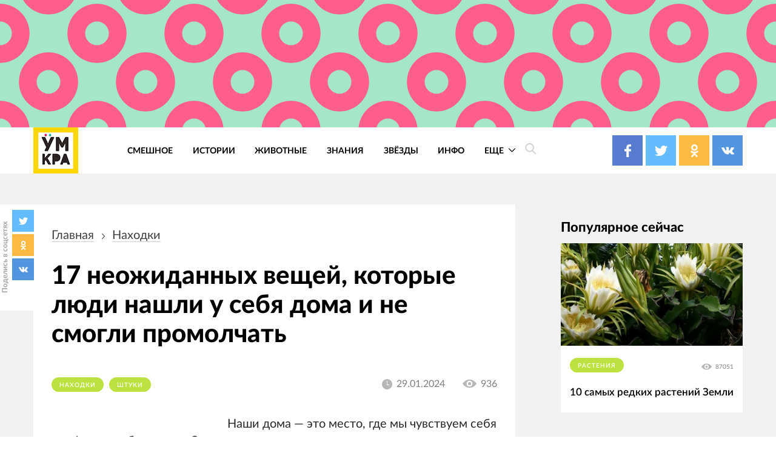

--- FILE ---
content_type: text/css
request_url: https://4tololo.ru/sites/default/files/css/css_QrFXxZcN_Stxg_epnVAfX0O3s43xMgB_hiH7mz8hS0Y.css
body_size: 97993
content:
html{font-family:sans-serif;-ms-text-size-adjust:100%;-webkit-text-size-adjust:100%;}body{margin:0;}article,aside,details,figcaption,figure,footer,header,hgroup,main,menu,nav,section,summary{display:block;}audio,canvas,progress,video{display:inline-block;vertical-align:baseline;}audio:not([controls]){display:none;height:0;}[hidden],template{display:none;}a{background-color:transparent;}a:active,a:hover{outline:0;}abbr[title]{border-bottom:1px dotted;}b,strong{font-weight:bold;}dfn{font-style:italic;}h1{font-size:2em;margin:0.67em 0;}mark{background:#ff0;color:#000;}small{font-size:80%;}sub,sup{font-size:75%;line-height:0;position:relative;vertical-align:baseline;}sup{top:-0.5em;}sub{bottom:-0.25em;}img{border:0;}svg:not(:root){overflow:hidden;}figure{margin:1em 40px;}hr{box-sizing:content-box;height:0;}pre{overflow:auto;}code,kbd,pre,samp{font-family:monospace,monospace;font-size:1em;}button,input,optgroup,select,textarea{color:inherit;font:inherit;margin:0;}button{overflow:visible;}button,select{text-transform:none;}button,html input[type="button"],input[type="reset"],input[type="submit"]{-webkit-appearance:button;cursor:pointer;}button[disabled],html input[disabled]{cursor:default;}button::-moz-focus-inner,input::-moz-focus-inner{border:0;padding:0;}input{line-height:normal;}input[type="checkbox"],input[type="radio"]{box-sizing:border-box;padding:0;}input[type="number"]::-webkit-inner-spin-button,input[type="number"]::-webkit-outer-spin-button{height:auto;}input[type="search"]{-webkit-appearance:textfield;box-sizing:content-box;}input[type="search"]::-webkit-search-cancel-button,input[type="search"]::-webkit-search-decoration{-webkit-appearance:none;}fieldset{border:1px solid #c0c0c0;margin:0 2px;padding:0.35em 0.625em 0.75em;}legend{border:0;padding:0;}textarea{overflow:auto;}optgroup{font-weight:bold;}table{border-collapse:collapse;border-spacing:0;}td,th{padding:0;}
@media (min--moz-device-pixel-ratio:0){summary{display:list-item;}}
.progress__track{border-color:#b3b3b3;border-radius:10em;background-color:#f2f1eb;background-image:-webkit-linear-gradient(#e7e7df,#f0f0f0);background-image:linear-gradient(#e7e7df,#f0f0f0);box-shadow:inset 0 1px 3px hsla(0,0%,0%,0.16);}.progress__bar{height:16px;margin-top:-1px;margin-left:-1px;padding:0 1px;-webkit-transition:width 0.5s ease-out;transition:width 0.5s ease-out;-webkit-animation:animate-stripes 3s linear infinite;-moz-animation:animate-stripes 3s linear infinite;border:1px #07629a solid;border-radius:10em;background:#057ec9;background-image:-webkit-linear-gradient(top,rgba(0,0,0,0),rgba(0,0,0,0.15)),-webkit-linear-gradient(left top,#0094f0 0%,#0094f0 25%,#007ecc 25%,#007ecc 50%,#0094f0 50%,#0094f0 75%,#0094f0 100%);background-image:linear-gradient(to bottom,rgba(0,0,0,0),rgba(0,0,0,0.15)),linear-gradient(to right bottom,#0094f0 0%,#0094f0 25%,#007ecc 25%,#007ecc 50%,#0094f0 50%,#0094f0 75%,#0094f0 100%);background-size:40px 40px;}[dir="rtl"] .progress__bar{margin-right:-1px;margin-left:0;-webkit-animation-direction:reverse;-moz-animation-direction:reverse;animation-direction:reverse;}@media screen and (prefers-reduced-motion:reduce){.progress__bar{-webkit-transition:none;transition:none;-webkit-animation:none;-moz-animation:none;}}@-webkit-keyframes animate-stripes{0%{background-position:0 0,0 0;}100%{background-position:0 0,-80px 0;}}@-ms-keyframes animate-stripes{0%{background-position:0 0,0 0;}100%{background-position:0 0,-80px 0;}}@keyframes animate-stripes{0%{background-position:0 0,0 0;}100%{background-position:0 0,-80px 0;}}
.action-links{margin:1em 0;padding:0;list-style:none;}[dir="rtl"] .action-links{margin-right:0;}.action-links li{display:inline-block;margin:0 0.3em;}.action-links li:first-child{margin-left:0;}[dir="rtl"] .action-links li:first-child{margin-right:0;margin-left:0.3em;}.button-action{display:inline-block;padding:0.2em 0.5em 0.3em;text-decoration:none;line-height:160%;}.button-action:before{margin-left:-0.1em;padding-right:0.2em;content:"+";font-weight:900;}[dir="rtl"] .button-action:before{margin-right:-0.1em;margin-left:0;padding-right:0;padding-left:0.2em;}
.breadcrumb{padding-bottom:0.5em;}.breadcrumb ol{margin:0;padding:0;}[dir="rtl"] .breadcrumb ol{margin-right:0;}.breadcrumb li{display:inline;margin:0;padding:0;list-style-type:none;}.breadcrumb li:before{content:" \BB ";}.breadcrumb li:first-child:before{content:none;}
.button,.image-button{margin-right:1em;margin-left:1em;}.button:first-child,.image-button:first-child{margin-right:0;margin-left:0;}
.collapse-processed > summary{padding-right:0.5em;padding-left:0.5em;}.collapse-processed > summary:before{float:left;width:1em;height:1em;content:"";background:url(/core/misc/menu-expanded.png) 0 100% no-repeat;}[dir="rtl"] .collapse-processed > summary:before{float:right;background-position:100% 100%;}.collapse-processed:not([open]) > summary:before{-ms-transform:rotate(-90deg);-webkit-transform:rotate(-90deg);transform:rotate(-90deg);background-position:25% 35%;}[dir="rtl"] .collapse-processed:not([open]) > summary:before{-ms-transform:rotate(90deg);-webkit-transform:rotate(90deg);transform:rotate(90deg);background-position:75% 35%;}
.container-inline label:after,.container-inline .label:after{content:":";}.form-type-radios .container-inline label:after,.form-type-checkboxes .container-inline label:after{content:"";}.form-type-radios .container-inline .form-type-radio,.form-type-checkboxes .container-inline .form-type-checkbox{margin:0 1em;}.container-inline .form-actions,.container-inline.form-actions{margin-top:0;margin-bottom:0;}
details{margin-top:1em;margin-bottom:1em;border:1px solid #ccc;}details > .details-wrapper{padding:0.5em 1.5em;}summary{padding:0.2em 0.5em;cursor:pointer;}
.exposed-filters .filters{float:left;margin-right:1em;}[dir="rtl"] .exposed-filters .filters{float:right;margin-right:0;margin-left:1em;}.exposed-filters .form-item{margin:0 0 0.1em 0;padding:0;}.exposed-filters .form-item label{float:left;width:10em;font-weight:normal;}[dir="rtl"] .exposed-filters .form-item label{float:right;}.exposed-filters .form-select{width:14em;}.exposed-filters .current-filters{margin-bottom:1em;}.exposed-filters .current-filters .placeholder{font-weight:bold;font-style:normal;}.exposed-filters .additional-filters{float:left;margin-right:1em;}[dir="rtl"] .exposed-filters .additional-filters{float:right;margin-right:0;margin-left:1em;}
.field__label{font-weight:bold;}.field--label-inline .field__label,.field--label-inline .field__items{float:left;}.field--label-inline .field__label,.field--label-inline > .field__item,.field--label-inline .field__items{padding-right:0.5em;}[dir="rtl"] .field--label-inline .field__label,[dir="rtl"] .field--label-inline .field__items{padding-right:0;padding-left:0.5em;}.field--label-inline .field__label::after{content:":";}
form .field-multiple-table{margin:0;}form .field-multiple-table .field-multiple-drag{width:30px;padding-right:0;}[dir="rtl"] form .field-multiple-table .field-multiple-drag{padding-left:0;}form .field-multiple-table .field-multiple-drag .tabledrag-handle{padding-right:0.5em;}[dir="rtl"] form .field-multiple-table .field-multiple-drag .tabledrag-handle{padding-right:0;padding-left:0.5em;}form .field-add-more-submit{margin:0.5em 0 0;}.form-item,.form-actions{margin-top:1em;margin-bottom:1em;}tr.odd .form-item,tr.even .form-item{margin-top:0;margin-bottom:0;}.form-composite > .fieldset-wrapper > .description,.form-item .description{font-size:0.85em;}label.option{display:inline;font-weight:normal;}.form-composite > legend,.label{display:inline;margin:0;padding:0;font-size:inherit;font-weight:bold;}.form-checkboxes .form-item,.form-radios .form-item{margin-top:0.4em;margin-bottom:0.4em;}.form-type-radio .description,.form-type-checkbox .description{margin-left:2.4em;}[dir="rtl"] .form-type-radio .description,[dir="rtl"] .form-type-checkbox .description{margin-right:2.4em;margin-left:0;}.marker{color:#e00;}.form-required:after{display:inline-block;width:6px;height:6px;margin:0 0.3em;content:"";vertical-align:super;background-image:url(/core/misc/icons/ee0000/required.svg);background-repeat:no-repeat;background-size:6px 6px;}abbr.tabledrag-changed,abbr.ajax-changed{border-bottom:none;}.form-item input.error,.form-item textarea.error,.form-item select.error{border:2px solid red;}.form-item--error-message:before{display:inline-block;width:14px;height:14px;content:"";vertical-align:sub;background:url(/core/misc/icons/e32700/error.svg) no-repeat;background-size:contain;}
.icon-help{padding:1px 0 1px 20px;background:url(/core/misc/help.png) 0 50% no-repeat;}[dir="rtl"] .icon-help{padding:1px 20px 1px 0;background-position:100% 50%;}.feed-icon{display:block;overflow:hidden;width:16px;height:16px;text-indent:-9999px;background:url(/core/misc/feed.svg) no-repeat;}
.form--inline .form-item{float:left;margin-right:0.5em;}[dir="rtl"] .form--inline .form-item{float:right;margin-right:0;margin-left:0.5em;}[dir="rtl"] .views-filterable-options-controls .form-item{margin-right:2%;}.form--inline .form-item-separator{margin-top:2.3em;margin-right:1em;margin-left:0.5em;}[dir="rtl"] .form--inline .form-item-separator{margin-right:0.5em;margin-left:1em;}.form--inline .form-actions{clear:left;}[dir="rtl"] .form--inline .form-actions{clear:right;}
.item-list .title{font-weight:bold;}.item-list ul{margin:0 0 0.75em 0;padding:0;}.item-list li{margin:0 0 0.25em 1.5em;padding:0;}[dir="rtl"] .item-list li{margin:0 1.5em 0.25em 0;}.item-list--comma-list{display:inline;}.item-list--comma-list .item-list__comma-list,.item-list__comma-list li,[dir="rtl"] .item-list--comma-list .item-list__comma-list,[dir="rtl"] .item-list__comma-list li{margin:0;}
button.link{margin:0;padding:0;cursor:pointer;border:0;background:transparent;font-size:1em;}label button.link{font-weight:bold;}
ul.inline,ul.links.inline{display:inline;padding-left:0;}[dir="rtl"] ul.inline,[dir="rtl"] ul.links.inline{padding-right:0;padding-left:15px;}ul.inline li{display:inline;padding:0 0.5em;list-style-type:none;}ul.links a.is-active{color:#000;}
ul.menu{margin-left:1em;padding:0;list-style:none outside;text-align:left;}[dir="rtl"] ul.menu{margin-right:1em;margin-left:0;text-align:right;}.menu-item--expanded{list-style-type:circle;list-style-image:url(/core/misc/menu-expanded.png);}.menu-item--collapsed{list-style-type:disc;list-style-image:url(/core/misc/menu-collapsed.png);}[dir="rtl"] .menu-item--collapsed{list-style-image:url(/core/misc/menu-collapsed-rtl.png);}.menu-item{margin:0;padding-top:0.2em;}ul.menu a.is-active{color:#000;}
.more-link{display:block;text-align:right;}[dir="rtl"] .more-link{text-align:left;}
.pager__items{clear:both;text-align:center;}.pager__item{display:inline;padding:0.5em;}.pager__item.is-active{font-weight:bold;}
tr.drag{background-color:#fffff0;}tr.drag-previous{background-color:#ffd;}body div.tabledrag-changed-warning{margin-bottom:0.5em;}
tr.selected td{background:#ffc;}td.checkbox,th.checkbox{text-align:center;}[dir="rtl"] td.checkbox,[dir="rtl"] th.checkbox{text-align:center;}
th.is-active img{display:inline;}td.is-active{background-color:#ddd;}
div.tabs{margin:1em 0;}ul.tabs{margin:0 0 0.5em;padding:0;list-style:none;}.tabs > li{display:inline-block;margin-right:0.3em;}[dir="rtl"] .tabs > li{margin-right:0;margin-left:0.3em;}.tabs a{display:block;padding:0.2em 1em;text-decoration:none;}.tabs a.is-active{background-color:#eee;}.tabs a:focus,.tabs a:hover{background-color:#f5f5f5;}
.form-textarea-wrapper textarea{display:block;box-sizing:border-box;width:100%;margin:0;}
.ui-dialog--narrow{max-width:500px;}@media screen and (max-width:600px){.ui-dialog--narrow{min-width:95%;max-width:95%;}}
.messages{padding:15px 20px 15px 35px;word-wrap:break-word;border:1px solid;border-width:1px 1px 1px 0;border-radius:2px;background:no-repeat 10px 17px;overflow-wrap:break-word;}[dir="rtl"] .messages{padding-right:35px;padding-left:20px;text-align:right;border-width:1px 0 1px 1px;background-position:right 10px top 17px;}.messages + .messages{margin-top:1.538em;}.messages__list{margin:0;padding:0;list-style:none;}.messages__item + .messages__item{margin-top:0.769em;}.messages--status{color:#325e1c;border-color:#c9e1bd #c9e1bd #c9e1bd transparent;background-color:#f3faef;background-image:url(/core/misc/icons/73b355/check.svg);box-shadow:-8px 0 0 #77b259;}[dir="rtl"] .messages--status{margin-left:0;border-color:#c9e1bd transparent #c9e1bd #c9e1bd;box-shadow:8px 0 0 #77b259;}.messages--warning{color:#734c00;border-color:#f4daa6 #f4daa6 #f4daa6 transparent;background-color:#fdf8ed;background-image:url(/core/misc/icons/e29700/warning.svg);box-shadow:-8px 0 0 #e09600;}[dir="rtl"] .messages--warning{border-color:#f4daa6 transparent #f4daa6 #f4daa6;box-shadow:8px 0 0 #e09600;}.messages--error{color:#a51b00;border-color:#f9c9bf #f9c9bf #f9c9bf transparent;background-color:#fcf4f2;background-image:url(/core/misc/icons/e32700/error.svg);box-shadow:-8px 0 0 #e62600;}[dir="rtl"] .messages--error{border-color:#f9c9bf transparent #f9c9bf #f9c9bf;box-shadow:8px 0 0 #e62600;}.messages--error p.error{color:#a51b00;}
.node--unpublished{background-color:#fff4f4;}
.rekl{background:#e0e0e0;width:100%;border:2px dashed #bababa;box-sizing:border-box;display:flex;align-items:center;justify-content:center;height:100%;min-height:120px}.articles-list__item--full .rekl{height:auto}@media (min-width:600px){.articles-list__item--full .rekl{margin:36px 0}}html{line-height:1.15;-webkit-text-size-adjust:100%}body{margin:0}main{display:block}h1{font-size:2em;margin:.67em 0}hr{box-sizing:content-box;height:0;overflow:visible}pre{font-family:monospace,monospace;font-size:1em}a{background-color:transparent}abbr[title]{border-bottom:none;text-decoration:underline;-webkit-text-decoration:underline dotted;text-decoration:underline dotted}b,strong{font-weight:bolder}code,kbd,samp{font-family:monospace,monospace;font-size:1em}small{font-size:80%}sub,sup{font-size:75%;line-height:0;position:relative;vertical-align:baseline}sub{bottom:-.25em}sup{top:-.5em}img{border-style:none}button,input,optgroup,select,textarea{font-family:inherit;font-size:100%;line-height:1.15;margin:0;box-sizing:border-box}textarea{max-width:100%;resize:none;border-color:#ddd}button,input{overflow:visible}button,select{text-transform:none}[type=button],[type=reset],[type=submit],button{-webkit-appearance:button}[type=button]::-moz-focus-inner,[type=reset]::-moz-focus-inner,[type=submit]::-moz-focus-inner,button::-moz-focus-inner{border-style:none;padding:0}[type=button]:-moz-focusring,[type=reset]:-moz-focusring,[type=submit]:-moz-focusring,button:-moz-focusring{outline:1px dotted ButtonText}fieldset{padding:.35em .75em .625em}legend{box-sizing:border-box;color:inherit;display:table;max-width:100%;padding:0;white-space:normal}progress{vertical-align:baseline}textarea{overflow:auto}[type=checkbox],[type=radio]{box-sizing:border-box;padding:0}[type=number]::-webkit-inner-spin-button,[type=number]::-webkit-outer-spin-button{height:auto}[type=search]{-webkit-appearance:textfield;outline-offset:-2px}[type=search]::-webkit-search-decoration{-webkit-appearance:none}::-webkit-file-upload-button{-webkit-appearance:button;font:inherit}details{display:block}summary{display:list-item}[hidden],template{display:none}:root{--mm-line-height:20px;--mm-listitem-size:44px;--mm-navbar-size:44px;--mm-offset-top:0;--mm-offset-right:0;--mm-offset-bottom:0;--mm-offset-left:0;--mm-color-border:rgba(0,0,0,0.1);--mm-color-button:rgba(0,0,0,0.3);--mm-color-text:rgba(0,0,0,0.75);--mm-color-text-dimmed:rgba(0,0,0,0.3);--mm-color-background:#f3f3f3;--mm-color-background-highlight:rgba(0,0,0,0.05);--mm-color-background-emphasis:hsla(0,0%,100%,0.4);--mm-shadow:0 0 10px rgba(0,0,0,0.3)}.mm-hidden{display:none!important}.mm-wrapper{overflow-x:hidden;position:relative}.mm-menu{background:var(--mm-color-background);border-color:var(--mm-color-border);color:var(--mm-color-text);line-height:var(--mm-line-height);display:flex;flex-direction:column;box-sizing:border-box;padding:0;margin:0;position:absolute;top:var(--mm-offset-top);right:var(--mm-offset-right);bottom:var(--mm-offset-bottom);left:var(--mm-offset-left);z-index:0;-webkit-font-smoothing:antialiased;-moz-osx-font-smoothing:grayscale}.mm-menu a,.mm-menu a:active,.mm-menu a:hover,.mm-menu a:link,.mm-menu a:visited{color:inherit;text-decoration:none}[dir=rtl] .mm-menu{direction:rtl}.mm-panel{background:var(--mm-color-background);border-color:var(--mm-color-border);color:var(--mm-color-text);-webkit-overflow-scrolling:touch;overflow:scroll;overflow-x:hidden;overflow-y:auto;box-sizing:border-box;width:100%;transform:translate3d(100%,0,0);transition:transform .4s ease}.mm-panel:not(.mm-hidden){display:block}.mm-panel:after{content:"";display:block;height:20px}.mm-panel_opened{z-index:1;transform:translateZ(0)}.mm-panel_opened-parent{transform:translate3d(-30%,0,0)}.mm-panel_highest{z-index:2}.mm-panel_noanimation{transition:none!important}.mm-panel_noanimation.mm-panel_opened-parent{transform:translateZ(0)}.mm-panel__content{padding:20px}.mm-panels{background:var(--mm-color-background);border-color:var(--mm-color-border);color:var(--mm-color-text);position:relative;height:100%;flex-grow:1;overflow:hidden}.mm-panels>.mm-panel{position:absolute;left:0;right:0;top:0;bottom:0;z-index:0}[dir=rtl] .mm-panel:not(.mm-panel_opened){transform:translate3d(-100%,0,0)}[dir=rtl] .mm-panel.mm-panel_opened-parent{transform:translate3d(30%,0,0)}.mm-listitem_vertical>.mm-panel{transform:none!important;display:none;width:100%;padding:10px 0 10px 10px}.mm-listitem_vertical>.mm-panel:after,.mm-listitem_vertical>.mm-panel:before{content:none;display:none}.mm-listitem_opened>.mm-panel{display:block}.mm-listitem_vertical>.mm-listitem__btn{height:44px;height:var(--mm-listitem-size);bottom:auto}.mm-listitem_vertical .mm-listitem:last-child:after{border-color:transparent}.mm-listitem_opened>.mm-listitem__btn:after{transform:rotate(225deg);right:19px}.mm-btn{box-sizing:border-box;width:44px;flex-shrink:0;padding:0}.mm-btn:after,.mm-btn:before{border:2px solid var(--mm-color-button)}.mm-btn_next:after,.mm-btn_prev:before{content:"";border-bottom:none;border-right:none;box-sizing:content-box;display:block;width:8px;height:8px;margin:auto;position:absolute;top:0;bottom:0}.mm-btn_prev:before{transform:rotate(-45deg);left:23px;right:auto}.mm-btn_next:after{transform:rotate(135deg);right:23px;left:auto}.mm-btn_close:after,.mm-btn_close:before{content:"";box-sizing:content-box;display:block;width:5px;height:5px;margin:auto;position:absolute;top:0;bottom:0;transform:rotate(-45deg)}.mm-btn_close:before{border-right:none;border-bottom:none;right:18px}.mm-btn_close:after{border-left:none;border-top:none;right:25px}[dir=rtl] .mm-btn_next:after{transform:rotate(-45deg);left:23px;right:auto}[dir=rtl] .mm-btn_prev:before{transform:rotate(135deg);right:23px;left:auto}[dir=rtl] .mm-btn_close:after,[dir=rtl] .mm-btn_close:before{right:auto}[dir=rtl] .mm-btn_close:before{left:25px}[dir=rtl] .mm-btn_close:after{left:18px}.mm-navbar{background:var(--mm-color-background);color:var(--mm-color-text-dimmed);text-align:center;border-bottom:1px solid;border-color:var(--mm-color-border);display:flex;height:var(--mm-navbar-size);opacity:1;transition:opacity .4s ease}.mm-navbar>*{box-sizing:border-box;display:block;padding:calc((var(--mm-navbar-size) - var(--mm-line-height))*0.5);padding-left:0;padding-right:0}.mm-navbar a,.mm-navbar a:hover{text-decoration:none}.mm-navbar__title{text-overflow:ellipsis;white-space:nowrap;overflow:hidden;flex-grow:1;width:100%}.mm-navbar__btn{position:relative}.mm-navbar__btn:first-child{text-align:left}.mm-navbar__btn:last-child{text-align:right}[dir=rtl] .mm-navbar{flex-direction:row-reverse}[dir=rtl] .mm-navbar__btn:first-child{text-align:right}[dir=rtl] .mm-navbar__btn:last-child{text-align:left}.mm-listview{display:block}.mm-listitem,.mm-listview{list-style:none;padding:0;margin:0}.mm-listitem{color:var(--mm-color-text);border-color:var(--mm-color-border);display:block;position:relative;display:flex;flex-wrap:wrap}.mm-listitem:after{content:"";border-color:inherit;border-bottom-width:1px;border-bottom-style:solid;display:block;position:absolute;left:20px;right:0;bottom:0}.mm-listitem a,.mm-listitem a:hover{text-decoration:none}.mm-listitem__btn,.mm-listitem__text{color:inherit;display:block;padding:calc((var(--mm-listitem-size) - var(--mm-line-height))/2);padding-left:0;padding-right:0}.mm-listitem__text{text-overflow:ellipsis;white-space:nowrap;overflow:hidden;padding-left:20px;padding-right:10px;flex-grow:1;flex-basis:10%}.mm-listitem__btn{-webkit-tap-highlight-color:var(--mm-color-background-emphasis);tap-highlight-color:var(--mm-color-background-emphasis);background:rgba(3,2,1,0);border-color:inherit;width:auto;padding-right:54px;position:relative}.mm-listitem__btn:not(.mm-listitem__text){border-left-width:1px;border-left-style:solid}.mm-listitem_selected>.mm-listitem__text{background:var(--mm-color-background-emphasis)}.mm-listitem_opened>.mm-listitem__btn,.mm-listitem_opened>.mm-panel{background:var(--mm-color-background-highlight)}[dir=rtl] .mm-listitem:after{left:0;right:20px}[dir=rtl] .mm-listitem__text{padding-left:10px;padding-right:20px}[dir=rtl] .mm-listitem__btn{padding-left:54px;border-left-width:0;border-left-style:none}[dir=rtl] .mm-listitem__btn:not(.mm-listitem__text){padding-right:0;border-right-width:1px;border-right-style:solid}.mm-page{box-sizing:border-box;position:relative}.mm-slideout{transition:transform .4s ease;z-index:1}.mm-wrapper_opened{overflow-x:hidden;position:relative}.mm-wrapper_background .mm-page{background:inherit}.mm-menu_offcanvas{position:fixed;right:auto;z-index:0}.mm-menu_offcanvas:not(.mm-menu_opened){display:none}.mm-menu_offcanvas{width:80%;min-width:240px;max-width:440px}.mm-wrapper_opening .mm-menu_offcanvas~.mm-slideout{transform:translate3d(80vw,0,0)}@media (max-width:300px){.mm-wrapper_opening .mm-menu_offcanvas~.mm-slideout{transform:translate3d(240px,0,0)}}@media (min-width:550px){.mm-wrapper_opening .mm-menu_offcanvas~.mm-slideout{transform:translate3d(440px,0,0)}}.mm-wrapper__blocker{background:rgba(3,2,1,0);overflow:hidden;display:none;position:fixed;top:0;right:0;bottom:0;left:0;z-index:2}.mm-wrapper_blocking,.mm-wrapper_blocking body{overflow:hidden}.mm-wrapper_blocking .mm-wrapper__blocker{display:block}.mm-sronly{border:0!important;clip:rect(1px,1px,1px,1px)!important;-webkit-clip-path:inset(50%)!important;clip-path:inset(50%)!important;white-space:nowrap!important;width:1px!important;min-width:1px!important;height:1px!important;min-height:1px!important;padding:0!important;overflow:hidden!important;position:absolute!important}.mm-menu_autoheight{transition:none .4s ease;transition-property:transform,height}.mm-menu_autoheight:not(.mm-menu_offcanvas){position:relative}.mm-menu_autoheight.mm-menu_position-bottom,.mm-menu_autoheight.mm-menu_position-top{max-height:80%}.mm-menu_autoheight-measuring .mm-panel{display:block!important}.mm-menu_autoheight-measuring .mm-listitem_vertical:not(.mm-listitem_opened) .mm-panel{display:none!important}.mm-menu_autoheight-measuring .mm-panels>.mm-panel{bottom:auto!important;height:auto!important}[class*=mm-menu_columns-]{transition-property:width}[class*=mm-menu_columns-] .mm-panels>.mm-panel{right:auto;transition-property:width,transform}[class*=mm-menu_columns-] .mm-panels>.mm-panel_opened,[class*=mm-menu_columns-] .mm-panels>.mm-panel_opened-parent{display:block!important}[class*=mm-panel_columns-]{border-right:1px solid;border-color:inherit}.mm-menu_columns-1 .mm-panel_columns-0,.mm-menu_columns-2 .mm-panel_columns-1,.mm-menu_columns-3 .mm-panel_columns-2,.mm-menu_columns-4 .mm-panel_columns-3{border-right:none}[class*=mm-menu_columns-] .mm-panels>.mm-panel_columns-0{transform:translateZ(0)}.mm-menu_columns-0 .mm-panels>.mm-panel{z-index:0}.mm-menu_columns-0 .mm-panels>.mm-panel else{width:100%}.mm-menu_columns-0 .mm-panels>.mm-panel:not(.mm-panel_opened):not(.mm-panel_opened-parent){transform:translate3d(100%,0,0)}.mm-menu_columns-0{width:80%;min-width:240px;max-width:0}.mm-wrapper_opening .mm-menu_columns-0~.mm-slideout{transform:translate3d(80vw,0,0)}@media (max-width:300px){.mm-wrapper_opening .mm-menu_columns-0~.mm-slideout{transform:translate3d(240px,0,0)}}@media (min-width:0px){.mm-wrapper_opening .mm-menu_columns-0~.mm-slideout{transform:translateZ(0)}}.mm-wrapper_opening .mm-menu_columns-0.mm-menu_position-right.mm-menu_opened~.mm-slideout{transform:translate3d(-80vw,0,0)}@media (max-width:300px){.mm-wrapper_opening .mm-menu_columns-0.mm-menu_position-right.mm-menu_opened~.mm-slideout{transform:translate3d(-240px,0,0)}}@media (min-width:0px){.mm-wrapper_opening .mm-menu_columns-0.mm-menu_position-right.mm-menu_opened~.mm-slideout{transform:translateZ(0)}}[class*=mm-menu_columns-] .mm-panels>.mm-panel_columns-1{transform:translate3d(100%,0,0)}.mm-menu_columns-1 .mm-panels>.mm-panel{z-index:1;width:100%}.mm-menu_columns-1 .mm-panels>.mm-panel else{width:100%}.mm-menu_columns-1 .mm-panels>.mm-panel:not(.mm-panel_opened):not(.mm-panel_opened-parent){transform:translate3d(200%,0,0)}.mm-menu_columns-1{width:80%;min-width:240px;max-width:440px}.mm-wrapper_opening .mm-menu_columns-1~.mm-slideout{transform:translate3d(80vw,0,0)}@media (max-width:300px){.mm-wrapper_opening .mm-menu_columns-1~.mm-slideout{transform:translate3d(240px,0,0)}}@media (min-width:550px){.mm-wrapper_opening .mm-menu_columns-1~.mm-slideout{transform:translate3d(440px,0,0)}}.mm-wrapper_opening .mm-menu_columns-1.mm-menu_position-right.mm-menu_opened~.mm-slideout{transform:translate3d(-80vw,0,0)}@media (max-width:300px){.mm-wrapper_opening .mm-menu_columns-1.mm-menu_position-right.mm-menu_opened~.mm-slideout{transform:translate3d(-240px,0,0)}}@media (min-width:550px){.mm-wrapper_opening .mm-menu_columns-1.mm-menu_position-right.mm-menu_opened~.mm-slideout{transform:translate3d(-440px,0,0)}}[class*=mm-menu_columns-] .mm-panels>.mm-panel_columns-2{transform:translate3d(200%,0,0)}.mm-menu_columns-2 .mm-panels>.mm-panel{z-index:2;width:50%}.mm-menu_columns-2 .mm-panels>.mm-panel else{width:100%}.mm-menu_columns-2 .mm-panels>.mm-panel:not(.mm-panel_opened):not(.mm-panel_opened-parent){transform:translate3d(300%,0,0)}.mm-menu_columns-2{width:80%;min-width:240px;max-width:880px}.mm-wrapper_opening .mm-menu_columns-2~.mm-slideout{transform:translate3d(80vw,0,0)}@media (max-width:300px){.mm-wrapper_opening .mm-menu_columns-2~.mm-slideout{transform:translate3d(240px,0,0)}}@media (min-width:1100px){.mm-wrapper_opening .mm-menu_columns-2~.mm-slideout{transform:translate3d(880px,0,0)}}.mm-wrapper_opening .mm-menu_columns-2.mm-menu_position-right.mm-menu_opened~.mm-slideout{transform:translate3d(-80vw,0,0)}@media (max-width:300px){.mm-wrapper_opening .mm-menu_columns-2.mm-menu_position-right.mm-menu_opened~.mm-slideout{transform:translate3d(-240px,0,0)}}@media (min-width:1100px){.mm-wrapper_opening .mm-menu_columns-2.mm-menu_position-right.mm-menu_opened~.mm-slideout{transform:translate3d(-880px,0,0)}}[class*=mm-menu_columns-] .mm-panels>.mm-panel_columns-3{transform:translate3d(300%,0,0)}.mm-menu_columns-3 .mm-panels>.mm-panel{z-index:3;width:33.34%}.mm-menu_columns-3 .mm-panels>.mm-panel else{width:100%}.mm-menu_columns-3 .mm-panels>.mm-panel:not(.mm-panel_opened):not(.mm-panel_opened-parent){transform:translate3d(400%,0,0)}.mm-menu_columns-3{width:80%;min-width:240px;max-width:1320px}.mm-wrapper_opening .mm-menu_columns-3~.mm-slideout{transform:translate3d(80vw,0,0)}@media (max-width:300px){.mm-wrapper_opening .mm-menu_columns-3~.mm-slideout{transform:translate3d(240px,0,0)}}@media (min-width:1650px){.mm-wrapper_opening .mm-menu_columns-3~.mm-slideout{transform:translate3d(1320px,0,0)}}.mm-wrapper_opening .mm-menu_columns-3.mm-menu_position-right.mm-menu_opened~.mm-slideout{transform:translate3d(-80vw,0,0)}@media (max-width:300px){.mm-wrapper_opening .mm-menu_columns-3.mm-menu_position-right.mm-menu_opened~.mm-slideout{transform:translate3d(-240px,0,0)}}@media (min-width:1650px){.mm-wrapper_opening .mm-menu_columns-3.mm-menu_position-right.mm-menu_opened~.mm-slideout{transform:translate3d(-1320px,0,0)}}[class*=mm-menu_columns-] .mm-panels>.mm-panel_columns-4{transform:translate3d(400%,0,0)}.mm-menu_columns-4 .mm-panels>.mm-panel{z-index:4;width:25%}.mm-menu_columns-4 .mm-panels>.mm-panel else{width:100%}.mm-menu_columns-4 .mm-panels>.mm-panel:not(.mm-panel_opened):not(.mm-panel_opened-parent){transform:translate3d(500%,0,0)}.mm-menu_columns-4{width:80%;min-width:240px;max-width:1760px}.mm-wrapper_opening .mm-menu_columns-4~.mm-slideout{transform:translate3d(80vw,0,0)}@media (max-width:300px){.mm-wrapper_opening .mm-menu_columns-4~.mm-slideout{transform:translate3d(240px,0,0)}}@media (min-width:2200px){.mm-wrapper_opening .mm-menu_columns-4~.mm-slideout{transform:translate3d(1760px,0,0)}}.mm-wrapper_opening .mm-menu_columns-4.mm-menu_position-right.mm-menu_opened~.mm-slideout{transform:translate3d(-80vw,0,0)}@media (max-width:300px){.mm-wrapper_opening .mm-menu_columns-4.mm-menu_position-right.mm-menu_opened~.mm-slideout{transform:translate3d(-240px,0,0)}}@media (min-width:2200px){.mm-wrapper_opening .mm-menu_columns-4.mm-menu_position-right.mm-menu_opened~.mm-slideout{transform:translate3d(-1760px,0,0)}}[class*=mm-menu_columns-].mm-menu_position-bottom,[class*=mm-menu_columns-].mm-menu_position-top{width:100%;max-width:100%;min-width:100%}.mm-wrapper_opening [class*=mm-menu_columns-].mm-menu_position-front{transition-property:width,min-width,max-width,transform}.mm-counter{color:var(--mm-color-text-dimmed);text-align:right;display:block;padding-left:20px;float:right}.mm-listitem_nosubitems>.mm-counter{display:none}[dir=rtl] .mm-counter{text-align:left;float:left;padding-left:0;padding-right:20px}.mm-divider{text-overflow:ellipsis;white-space:nowrap;overflow:hidden;opacity:1;transition:opacity .4s ease;font-size:75%;text-transform:uppercase;background:var(--mm-color-background);position:sticky;z-index:1;top:0;min-height:var(--mm-line-height);padding:calc((var(--mm-listitem-size)*0.65 - var(--mm-line-height))*0.5);padding-right:10px;padding-left:20px}.mm-divider:before{content:"";background:var(--mm-color-background-highlight);position:absolute;top:0;right:0;bottom:0;left:0;z-index:-1}.mm-menu_dividers-light .mm-divider{font-size:inherit;color:var(--mm-color-text-dimmed);padding-top:calc((var(--mm-listitem-size) - var(--mm-line-height))*0.75);padding-bottom:calc((var(--mm-listitem-size) - var(--mm-line-height))*0.25)}.mm-menu_dividers-light .mm-divider:before{background:inherit}.mm-menu_border-none .mm-divider{border-top-width:1px;border-top-style:solid}.mm-wrapper_dragging .mm-menu,.mm-wrapper_dragging .mm-slideout{transition-duration:0s!important}.mm-menu_dropdown{box-shadow:0 2px 10px rgba(0,0,0,.3);height:80%}.mm-wrapper_dropdown .mm-slideout{transform:none!important;z-index:0}.mm-wrapper_dropdown .mm-wrapper__blocker{transition-delay:0s!important;z-index:1}.mm-wrapper_dropdown .mm-menu_dropdown{z-index:2}.mm-wrapper_dropdown.mm-wrapper_opened:not(.mm-wrapper_opening) .mm-menu_dropdown{display:none}[class*=mm-menu_tip-]:before{content:"";background:inherit;box-shadow:0 2px 10px rgba(0,0,0,.3);display:block;width:15px;height:15px;position:absolute;z-index:0;transform:rotate(45deg)}.mm-menu_tip-left:before{left:22px}.mm-menu_tip-right:before{right:22px}.mm-menu_tip-top:before{top:-8px}.mm-menu_tip-bottom:before{bottom:-8px}:root{--mm-iconbar-size:44px}.mm-menu_iconbar-left .mm-navbars_bottom,.mm-menu_iconbar-left .mm-navbars_top,.mm-menu_iconbar-left .mm-panels{margin-left:var(--mm-iconbar-size)}.mm-menu_iconbar-left .mm-iconbar{border-right-width:1px;display:block;left:0}.mm-menu_iconbar-right .mm-navbars_bottom,.mm-menu_iconbar-right .mm-navbars_top,.mm-menu_iconbar-right .mm-panels{margin-right:var(--mm-iconbar-size)}.mm-menu_iconbar-right .mm-iconbar{border-left-width:1px;display:block;right:0}.mm-iconbar{background:var(--mm-color-background);color:var(--mm-color-text-dimmed);border:0 solid rgba(0,0,0,.1);border-color:var(--mm-color-border);text-align:center;overflow:hidden;display:none;box-sizing:border-box;width:var(--mm-iconbar-size);position:absolute;top:0;bottom:0;z-index:2}.mm-iconbar__bottom,.mm-iconbar__top{width:inherit;position:absolute}.mm-iconbar__bottom>*,.mm-iconbar__top>*{box-sizing:border-box;display:block;padding:11px 0}.mm-iconbar__bottom a,.mm-iconbar__bottom a:hover,.mm-iconbar__top a,.mm-iconbar__top a:hover{text-decoration:none}.mm-iconbar__top{top:0}.mm-iconbar__bottom{bottom:0}.mm-iconbar__tab_selected{background:var(--mm-color-background-emphasis)}:root{--mm-iconpanel-size:44px}.mm-panel_iconpanel-1{width:calc(100% - var(--mm-iconpanel-size)*1)}.mm-panel_iconpanel-2{width:calc(100% - var(--mm-iconpanel-size)*2)}.mm-panel_iconpanel-3{width:calc(100% - var(--mm-iconpanel-size)*3)}.mm-panel_iconpanel-first~.mm-panel{width:calc(100% - var(--mm-iconpanel-size))}.mm-menu_iconpanel .mm-panels>.mm-panel{left:auto;transition-property:transform,width}.mm-menu_iconpanel .mm-panels>.mm-panel:not(.mm-panel_iconpanel-first):not(.mm-panel_iconpanel-0){border-left-width:1px;border-left-style:solid}.mm-menu_iconpanel .mm-panels>.mm-panel_opened,.mm-menu_iconpanel .mm-panels>.mm-panel_opened-parent{display:block!important}.mm-menu_iconpanel .mm-panels>.mm-panel_opened-parent{overflow-y:hidden;transform:unset}.mm-menu_hidedivider .mm-panel_opened-parent .mm-divider,.mm-menu_hidenavbar .mm-panel_opened-parent .mm-navbar{opacity:0}.mm-panel__blocker{background:inherit;opacity:0;display:block;position:absolute;top:0;right:0;left:0;z-index:3;transition:opacity .4s ease}.mm-panel_opened-parent .mm-panel__blocker{opacity:.6;bottom:-100000px}[dir=rtl] .mm-menu_iconpanel .mm-panels>.mm-panel{left:0;right:auto;transition-property:transform,width}[dir=rtl] .mm-menu_iconpanel .mm-panels>.mm-panel:not(.mm-panel_iconpanel-first):not(.mm-panel_iconpanel-0){border-left:none;border-right:1px solid;border-color:inherit}.mm-menu_keyboardfocus.mm-menu_opened~.mm-wrapper__blocker a:focus,.mm-menu_keyboardfocus a:focus{outline:0;background:var(--mm-color-background-emphasis)}.mm-wrapper__blocker .mm-tabstart{cursor:default;display:block;width:100%;height:100%}.mm-wrapper__blocker .mm-tabend{opacity:0;position:absolute;bottom:0}.mm-navbars_bottom,.mm-navbars_top{background:inherit;border-color:inherit;border-width:0;position:relative;flex-shrink:0}.mm-navbars_bottom>.mm-navbar,.mm-navbars_top>.mm-navbar{border-width:0}.mm-navbars_bottom>.mm-navbar>:not(img):not(.mm-btn),.mm-navbars_top>.mm-navbar>:not(img):not(.mm-btn){flex-grow:1}.mm-navbars_top{border-bottom-style:solid;border-bottom-width:1px}.mm-navbars_bottom{border-top-style:solid;border-top-width:1px}.mm-navbar__breadcrumbs{text-overflow:ellipsis;white-space:nowrap;overflow:hidden;-webkit-overflow-scrolling:touch;overflow-x:auto;text-align:left;flex-grow:1;width:100%;padding:0}.mm-navbar__breadcrumbs>*{display:inline-block;padding:calc((var(--mm-navbar-size) - var(--mm-line-height))*0.5);padding-left:0;padding-right:6px}.mm-navbar__breadcrumbs>a{text-decoration:underline}.mm-btn.mm-hidden+.mm-navbar__breadcrumbs{padding-left:20px}.mm-navbar__tab_selected{background:inherit!important;color:inherit!important;border:1px solid;border-color:inherit}.mm-navbar__tab_selected:first-child{border-left:none}.mm-navbar__tab_selected:last-child{border-right:none}.mm-navbars_top.mm-navbars_has-tabs .mm-navbar_tabs,.mm-navbars_top.mm-navbars_has-tabs .mm-navbar_tabs~.mm-navbar{background:inherit!important;color:inherit!important}.mm-navbars_top .mm-navbar_tabs:not(:last-child){border-bottom-width:1px;border-bottom-style:solid}.mm-navbars_top .mm-navbar__tab_selected{border-bottom:none;margin-bottom:-1px}.mm-navbars_top .mm-navbar_tabs:first-child .mm-navbar__tab_selected{border-top:none}.mm-navbars_bottom.mm-navbars_has-tabs .mm-navbar{background:inherit;color:inherit}.mm-navbars_bottom .mm-navbar_tabs:not(:first-child){border-top-width:1px;border-top-style:solid}.mm-navbars_bottom .mm-navbar__tab_selected{border-top:none;margin-top:-1px}.mm-navbars_bottom .mm-navbar_tabs:last-child .mm-navbar__tab_selected{border-bottom:none}.mm-navbar_tabs>a:not(.mm-navbar__tab_selected),.mm-navbars_bottom.mm-navbars_has-tabs .mm-navbar_tabs~.mm-navbar,.mm-navbars_top.mm-navbars_has-tabs>.mm-navbar:not(.mm-navbar_tabs){background:var(--mm-color-background-emphasis);color:var(--mm-color-text-dimmed)}.mm-searchfield{display:flex;height:var(--mm-navbar-size);padding:0;overflow:hidden}.mm-searchfield input{border:none!important;outline:0!important;box-shadow:none!important;border-radius:4px;font:inherit;font-size:inherit;line-height:calc(var(--mm-navbar-size)*0.7);display:block;box-sizing:border-box;width:100%;max-width:100%;height:calc(var(--mm-navbar-size)*0.7);min-height:unset;max-height:unset;margin:0;padding:0 10px}.mm-searchfield input,.mm-searchfield input:focus,.mm-searchfield input:hover{background:var(--mm-color-background-highlight);color:var(--mm-color-text)}.mm-searchfield input::-ms-clear{display:none}.mm-searchfield__input{padding:6.6px 10px 0;padding-top:calc(var(--mm-navbar-size)*0.15);position:relative}.mm-panel__noresultsmsg{color:var(--mm-color-text-dimmed);text-align:center;font-size:150%;padding:44px 0}.mm-searchfield__btn{position:absolute;right:0;top:0;bottom:0}.mm-panel_search{left:0!important;right:0!important;width:100%!important;border-left:none!important}.mm-searchfield__input{flex:1;box-sizing:border-box;width:100%;max-width:100%}.mm-searchfield__cancel{line-height:var(--mm-navbar-size);text-decoration:none;display:block;padding-right:10px;margin-right:-100px;transition:margin .4s ease}.mm-searchfield__cancel-active{margin-right:0}.mm-listitem_nosubitems>.mm-listitem__btn{display:none}.mm-listitem_nosubitems>.mm-listitem__text{padding-right:10px}.mm-sectionindexer{background:inherit;text-align:center;font-size:12px;box-sizing:border-box;width:20px;position:absolute;top:0;bottom:0;right:-20px;z-index:5;transition:right .4s ease;display:flex;flex-direction:column;justify-content:space-evenly}.mm-sectionindexer a{color:var(--mm-color-text-dimmed);line-height:1;text-decoration:none;display:block}.mm-sectionindexer~.mm-panel{padding-right:0;transition:padding-right .4s ease}.mm-sectionindexer_active{right:0}.mm-sectionindexer_active~.mm-panel{padding-right:20px}:root{--mm-sidebar-collapsed-size:44px;--mm-sidebar-expanded-size:440px}.mm-wrapper_sidebar-collapsed body,.mm-wrapper_sidebar-expanded body{position:relative}.mm-wrapper_sidebar-collapsed .mm-slideout,.mm-wrapper_sidebar-expanded .mm-slideout{transition-property:width,transform}.mm-wrapper_sidebar-collapsed .mm-page,.mm-wrapper_sidebar-expanded .mm-page{background:inherit;box-sizing:border-box;min-height:100vh}.mm-wrapper_sidebar-collapsed .mm-menu_sidebar-collapsed,.mm-wrapper_sidebar-expanded .mm-menu_sidebar-expanded{display:flex!important;top:0!important;right:auto!important;bottom:0!important;left:0!important}.mm-wrapper_sidebar-collapsed:not(.mm-wrapper_opening) .mm-menu_hidedivider .mm-divider,.mm-wrapper_sidebar-collapsed:not(.mm-wrapper_opening) .mm-menu_hidenavbar .mm-navbar{opacity:0}.mm-wrapper_sidebar-collapsed .mm-slideout{width:calc(100% - var(--mm-sidebar-collapsed-size));transform:translate3d(var(--mm-sidebar-collapsed-size),0,0)}.mm-wrapper_sidebar-expanded .mm-menu_sidebar-expanded{border-right-width:1px;border-right-style:solid;min-width:0!important;max-width:100000px!important}.mm-wrapper_sidebar-expanded .mm-menu_sidebar-expanded.mm-menu_pageshadow:after{content:none;display:none}.mm-wrapper_sidebar-expanded.mm-wrapper_blocking,.mm-wrapper_sidebar-expanded.mm-wrapper_blocking body{overflow:visible}.mm-wrapper_sidebar-expanded .mm-wrapper__blocker{display:none!important}.mm-wrapper_sidebar-expanded:not(.mm-wrapper_sidebar-closed) .mm-menu_sidebar-expanded.mm-menu_opened~.mm-slideout{width:calc(100% - var(--mm-sidebar-expanded-size));transform:translate3d(var(--mm-sidebar-expanded-size),0,0)}.mm-wrapper_sidebar-expanded .mm-menu_sidebar-expanded{width:var(--mm-sidebar-expanded-size)}.mm-menu__blocker{background:rgba(3,2,1,0);display:block;position:absolute;top:0;right:0;bottom:0;left:0;z-index:3}.mm-menu_opened .mm-menu__blocker{display:none}[dir=rtl].mm-wrapper_sidebar-collapsed .mm-slideout,[dir=rtl].mm-wrapper_sidebar-expanded .mm-slideout,[dir=rtl].mm-wrapper_sidebar-expanded:not(.mm-wrapper_sidebar-closed) .mm-menu_sidebar-expanded.mm-menu_opened~.mm-slideout{transform:translateZ(0)}input.mm-toggle{-webkit-appearance:none;-moz-appearance:none;appearance:none;cursor:pointer;background:var(--mm-color-border);border-radius:34px;display:inline-block;min-width:58px;width:58px;height:34px;margin:0 10px;margin-top:calc((var(--mm-listitem-size) - 34px)/2);transition:background-color .2s ease}input.mm-toggle:before{content:"";background:var(--mm-color-background);border-radius:34px;display:block;width:32px;height:32px;margin:1px;transition:transform .2s ease}input.mm-toggle:checked{background:#4bd963}input.mm-toggle:checked:before{transform:translateX(24px)}input.mm-check{-webkit-appearance:none;-moz-appearance:none;appearance:none;cursor:pointer;display:inline-block;width:34px;height:34px;margin:0 10px;margin-top:calc((var(--mm-listitem-size) - 34px)/2)}input.mm-check:before{border-color:var(--mm-color-text);content:"";display:block;border-left:3px solid;border-bottom:3px solid;width:40%;height:20%;margin:25% 0 0 20%;opacity:.3;transform:rotate(-45deg);transition:opacity .2s ease}input.mm-check:checked:before{opacity:1}[dir=rtl] input.mm-toggle:checked~label.mm-toggle:before{float:left}.mm-menu_border-none .mm-listitem:after,.mm-panel_border-none .mm-listitem:after{content:none}.mm-menu_border-full .mm-listitem:after,.mm-panel_border-full .mm-listitem:after{left:0!important}.mm-menu_border-offset .mm-listitem:after,.mm-panel_border-offset .mm-listitem:after{right:20px}.mm-menu_fx-menu-zoom{transition:transform .4s ease}.mm-wrapper_opened .mm-menu_fx-menu-zoom{transform:scale(.7) translate3d(-30%,0,0);transform-origin:left center}.mm-wrapper_opening .mm-menu_fx-menu-zoom{transform:scale(1) translateZ(0)}.mm-wrapper_opened .mm-menu_fx-menu-zoom.mm-menu_position-right{transform:scale(.7) translate3d(30%,0,0);transform-origin:right center}.mm-wrapper_opening .mm-menu_fx-menu-zoom.mm-menu_position-right{transform:scale(1) translateZ(0)}.mm-menu_fx-menu-slide{transition:transform .4s ease}.mm-wrapper_opened .mm-menu_fx-menu-slide{transform:translate3d(-30%,0,0)}.mm-wrapper_opening .mm-menu_fx-menu-slide{transform:translateZ(0)}.mm-wrapper_opened .mm-menu_fx-menu-slide.mm-menu_position-right{transform:translate3d(30%,0,0)}.mm-wrapper_opening .mm-menu_fx-menu-slide.mm-menu_position-right{transform:translateZ(0)}.mm-menu_fx-menu-fade{opacity:0;transition:opacity .4s ease}.mm-wrapper_opening .mm-menu_fx-menu-fade{opacity:1}.mm-menu_fx-panels-none .mm-panel,.mm-panel_fx-none{transition-property:none}.mm-menu_fx-panels-none .mm-panel.mm-panel_opened-parent,.mm-panel_fx-none.mm-panel_opened-parent{transform:translateZ(0)}.mm-menu_fx-panels-zoom .mm-panel,.mm-panel_fx-zoom{transform-origin:left center;transform:scale(1.5) translate3d(100%,0,0)}.mm-menu_fx-panels-zoom .mm-panel.mm-panel_opened,.mm-panel_fx-zoom.mm-panel_opened{transform:scale(1) translateZ(0)}.mm-menu_fx-panels-zoom .mm-panel.mm-panel_opened-parent,.mm-panel_fx-zoom.mm-panel_opened-parent{transform:scale(.7) translate3d(-30%,0,0)}.mm-menu_fx-panels-slide-0 .mm-panel_opened-parent,.mm-panel_fx-slide-0.mm-panel_opened-parent{transform:translateZ(0)}.mm-menu_fx-panels-slide-100 .mm-panel_opened-parent,.mm-panel_fx-slide-100.mm-panel_opened-parent{transform:translate3d(-100%,0,0)}.mm-menu_fx-panels-slide-up .mm-panel,.mm-panel_fx-slide-up{transform:translate3d(0,100%,0)}.mm-menu_fx-panels-slide-up .mm-panel_opened,.mm-menu_fx-panels-slide-up .mm-panel_opened-parent,.mm-panel_fx-slide-up.mm-panel_opened{transform:translateZ(0)}.mm-menu_fx-panels-slide-right .mm-panel,.mm-panel_fx-slide-right{transform:translate3d(-100%,0,0)}.mm-menu_fx-panels-slide-right .mm-panel_opened,.mm-menu_fx-panels-slide-right .mm-panel_opened-parent,.mm-panel_fx-slide-right.mm-panel_opened{transform:translateZ(0)}[class*=mm-menu_fx-listitems-] .mm-listitem{transition:none .4s ease}[class*=mm-menu_fx-listitems-] .mm-listitem:first-child{transition-delay:50ms}[class*=mm-menu_fx-listitems-] .mm-listitem:nth-child(2){transition-delay:.1s}[class*=mm-menu_fx-listitems-] .mm-listitem:nth-child(3){transition-delay:.15s}[class*=mm-menu_fx-listitems-] .mm-listitem:nth-child(4){transition-delay:.2s}[class*=mm-menu_fx-listitems-] .mm-listitem:nth-child(5){transition-delay:.25s}[class*=mm-menu_fx-listitems-] .mm-listitem:nth-child(6){transition-delay:.3s}[class*=mm-menu_fx-listitems-] .mm-listitem:nth-child(7){transition-delay:.35s}[class*=mm-menu_fx-listitems-] .mm-listitem:nth-child(8){transition-delay:.4s}[class*=mm-menu_fx-listitems-] .mm-listitem:nth-child(9){transition-delay:.45s}[class*=mm-menu_fx-listitems-] .mm-listitem:nth-child(10){transition-delay:.5s}[class*=mm-menu_fx-listitems-] .mm-listitem:nth-child(11){transition-delay:.55s}[class*=mm-menu_fx-listitems-] .mm-listitem:nth-child(12){transition-delay:.6s}[class*=mm-menu_fx-listitems-] .mm-listitem:nth-child(13){transition-delay:.65s}[class*=mm-menu_fx-listitems-] .mm-listitem:nth-child(14){transition-delay:.7s}[class*=mm-menu_fx-listitems-] .mm-listitem:nth-child(15){transition-delay:.75s}.mm-menu_fx-listitems-slide .mm-listitem{transition-property:transform,opacity;transform:translate3d(50%,0,0);opacity:0}.mm-wrapper_opening .mm-menu_fx-listitems-slide .mm-panel_opened .mm-listitem{transform:translateZ(0);opacity:1}.mm-menu_fx-listitems-fade .mm-listitem{transition-property:opacity;opacity:0}.mm-wrapper_opening .mm-menu_fx-listitems-fade .mm-panel_opened .mm-listitem{opacity:1}.mm-menu_fx-listitems-drop .mm-listitem{transition-property:opacity,top;opacity:0;top:-25%}.mm-wrapper_opening .mm-menu_fx-listitems-drop .mm-panel_opened .mm-listitem{opacity:1;top:0}.mm-menu_fullscreen{width:100%;min-width:140px;max-width:10000px}.mm-wrapper_opening .mm-menu_fullscreen~.mm-slideout{transform:translate3d(100vw,0,0)}@media (max-width:140px){.mm-wrapper_opening .mm-menu_fullscreen~.mm-slideout{transform:translate3d(140px,0,0)}}@media (min-width:10000px){.mm-wrapper_opening .mm-menu_fullscreen~.mm-slideout{transform:translate3d(10000px,0,0)}}.mm-wrapper_opening .mm-menu_fullscreen.mm-menu_position-right.mm-menu_opened~.mm-slideout{transform:translate3d(-80vw,0,0)}@media (max-width:140px){.mm-wrapper_opening .mm-menu_fullscreen.mm-menu_position-right.mm-menu_opened~.mm-slideout{transform:translate3d(-140px,0,0)}}@media (min-width:10000px){.mm-wrapper_opening .mm-menu_fullscreen.mm-menu_position-right.mm-menu_opened~.mm-slideout{transform:translate3d(-10000px,0,0)}}.mm-menu_fullscreen.mm-menu_position-bottom,.mm-menu_fullscreen.mm-menu_position-top{height:100vh;min-height:140px;max-height:10000px}.mm-menu_listview-justify .mm-panels>.mm-panel:after,.mm-menu_listview-justify .mm-panels>.mm-panel:before,.mm-panels>.mm-panel_listview-justify:after,.mm-panels>.mm-panel_listview-justify:before{content:none;display:none}.mm-menu_listview-justify .mm-panels>.mm-panel .mm-listview,.mm-panels>.mm-panel_listview-justify .mm-listview{display:flex;flex-direction:column;height:100%;margin-top:0;margin-bottom:0}.mm-menu_listview-justify .mm-panels>.mm-panel .mm-listitem,.mm-panels>.mm-panel_listview-justify .mm-listitem{flex:1 0 auto;min-height:44px}.mm-menu_listview-justify .mm-panels>.mm-panel .mm-listitem__text,.mm-panels>.mm-panel_listview-justify .mm-listitem__text{box-sizing:border-box;flex:1 0 auto;display:flex;align-items:center}.mm-listview_inset{list-style:inside disc;width:100%;padding:0 30px 15px;margin:0}.mm-listview_inset .mm-listitem{padding:5px 0}.mm-listitem_spacer{padding-top:44px;padding-top:var(--mm-listitem-size)}.mm-listitem_spacer>.mm-listitem__btn{top:44px;top:var(--mm-listitem-size)}.mm-menu_multiline .mm-listitem__text,.mm-panel_multiline .mm-listitem__text{text-overflow:clip;white-space:normal}[class*=mm-menu_pagedim].mm-menu_opened~.mm-wrapper__blocker{opacity:0}.mm-wrapper_opening [class*=mm-menu_pagedim].mm-menu_opened~.mm-wrapper__blocker{opacity:.3;transition:opacity .4s ease .4s}.mm-menu_opened.mm-menu_pagedim~.mm-wrapper__blocker{background:inherit}.mm-menu_opened.mm-menu_pagedim-black~.mm-wrapper__blocker{background:#000}.mm-menu_opened.mm-menu_pagedim-white~.mm-wrapper__blocker{background:#fff}.mm-menu_popup{transition:opacity .4s ease;opacity:0;box-shadow:0 2px 10px rgba(0,0,0,.3);height:80%;min-height:140px;max-height:880px;top:50%;left:50%;bottom:auto;right:auto;z-index:2;transform:translate3d(-50%,-50%,0)}.mm-menu_popup.mm-menu_opened~.mm-slideout{transform:none!important;z-index:0}.mm-menu_popup.mm-menu_opened~.mm-wrapper__blocker{transition-delay:0s!important;z-index:1}.mm-wrapper_opening .mm-menu_popup{opacity:1}.mm-menu_position-right{left:auto;right:0}.mm-wrapper_opening .mm-menu_position-right.mm-menu_opened~.mm-slideout{transform:translate3d(-80vw,0,0)}@media (max-width:300px){.mm-wrapper_opening .mm-menu_position-right.mm-menu_opened~.mm-slideout{transform:translate3d(-240px,0,0)}}@media (min-width:550px){.mm-wrapper_opening .mm-menu_position-right.mm-menu_opened~.mm-slideout{transform:translate3d(-440px,0,0)}}.mm-menu_position-bottom,.mm-menu_position-front,.mm-menu_position-top{transition:transform .4s ease}.mm-menu_position-bottom.mm-menu_opened,.mm-menu_position-front.mm-menu_opened,.mm-menu_position-top.mm-menu_opened{z-index:2}.mm-menu_position-bottom.mm-menu_opened~.mm-slideout,.mm-menu_position-front.mm-menu_opened~.mm-slideout,.mm-menu_position-top.mm-menu_opened~.mm-slideout{transform:none!important;z-index:0}.mm-menu_position-bottom.mm-menu_opened~.mm-wrapper__blocker,.mm-menu_position-front.mm-menu_opened~.mm-wrapper__blocker,.mm-menu_position-top.mm-menu_opened~.mm-wrapper__blocker{z-index:1}.mm-menu_position-front{transform:translate3d(-100%,0,0)}.mm-menu_position-front.mm-menu_position-right{transform:translate3d(100%,0,0)}.mm-menu_position-bottom,.mm-menu_position-top{width:100%;min-width:100%;max-width:100%}.mm-menu_position-top{transform:translate3d(0,-100%,0);height:80vh;min-height:140px;max-height:880px}.mm-menu_position-bottom{transform:translate3d(0,100%,0);top:auto;height:80vh;min-height:140px;max-height:880px}.mm-wrapper_opening .mm-menu_position-bottom,.mm-wrapper_opening .mm-menu_position-front,.mm-wrapper_opening .mm-menu_position-top{transform:translateZ(0)}.mm-menu_shadow-page:after{box-shadow:var(--mm-shadow);content:"";display:block;width:20px;height:120%;position:absolute;left:100%;top:-10%;z-index:100;-webkit-clip-path:polygon(-20px 0,0 0,0 100%,-20px 100%);clip-path:polygon(-20px 0,0 0,0 100%,-20px 100%)}.mm-menu_shadow-page.mm-menu_position-right:after{left:auto;right:100%;-webkit-clip-path:polygon(20px 0,40px 0,40px 100%,20px 100%);clip-path:polygon(20px 0,40px 0,40px 100%,20px 100%)}.mm-menu_shadow-page.mm-menu_position-front:after{content:none;display:none}.mm-menu_shadow-menu,.mm-menu_shadow-panels .mm-panels>.mm-panel{box-shadow:var(--mm-shadow)}.mm-menu_theme-white{--mm-color-border:rgba(0,0,0,0.1);--mm-color-button:rgba(0,0,0,0.3);--mm-color-text:rgba(0,0,0,0.7);--mm-color-text-dimmed:rgba(0,0,0,0.3);--mm-color-background:#fff;--mm-color-background-highlight:rgba(0,0,0,0.06);--mm-color-background-emphasis:rgba(0,0,0,0.03);--mm-shadow:0 0 10px rgba(0,0,0,0.2)}.mm-menu_theme-dark{--mm-color-border:rgba(0,0,0,0.3);--mm-color-button:hsla(0,0%,100%,0.4);--mm-color-text:hsla(0,0%,100%,0.85);--mm-color-text-dimmed:hsla(0,0%,100%,0.4);--mm-color-background:#333;--mm-color-background-highlight:hsla(0,0%,100%,0.08);--mm-color-background-emphasis:rgba(0,0,0,0.1);--mm-shadow:0 0 20px rgba(0,0,0,0.5)}.mm-menu_theme-black{--mm-color-border:hsla(0,0%,100%,0.25);--mm-color-button:hsla(0,0%,100%,0.4);--mm-color-text:hsla(0,0%,100%,0.75);--mm-color-text-dimmed:hsla(0,0%,100%,0.4);--mm-color-background:#000;--mm-color-background-highlight:hsla(0,0%,100%,0.2);--mm-color-background-emphasis:hsla(0,0%,100%,0.15);--mm-shadow:none}.mm-menu_tileview .mm-listview,.mm-panel_tileview .mm-listview{margin:0!important}.mm-menu_tileview .mm-listview:after,.mm-panel_tileview .mm-listview:after{content:"";display:block;clear:both}.mm-menu_tileview .mm-listitem,.mm-panel_tileview .mm-listitem{float:left;position:relative;width:50%;height:0;padding:50% 0 0}.mm-menu_tileview .mm-listitem:after,.mm-panel_tileview .mm-listitem:after{left:0;top:0;border-right-width:1px;border-right-style:solid;z-index:-1}.mm-menu_tileview .mm-listitem.mm-tile-xs,.mm-panel_tileview .mm-listitem.mm-tile-xs{width:12.5%;padding-top:12.5%}.mm-menu_tileview .mm-listitem.mm-tile-s,.mm-panel_tileview .mm-listitem.mm-tile-s{width:25%;padding-top:25%}.mm-menu_tileview .mm-listitem.mm-tile-l,.mm-panel_tileview .mm-listitem.mm-tile-l{width:75%;padding-top:75%}.mm-menu_tileview .mm-listitem.mm-tile-xl,.mm-panel_tileview .mm-listitem.mm-tile-xl{width:100%;padding-top:100%}.mm-menu_tileview .mm-listitem__text,.mm-panel_tileview .mm-listitem__text{line-height:1px;text-align:center;padding:50% 10px 0;margin:0;position:absolute;top:0;right:1px;bottom:1px;left:0}.mm-menu_tileview .mm-listitem__btn,.mm-panel_tileview .mm-listitem__btn{width:auto}.mm-menu_tileview .mm-listitem__btn:after,.mm-menu_tileview .mm-listitem__btn:before,.mm-panel_tileview .mm-listitem__btn:after,.mm-panel_tileview .mm-listitem__btn:before{content:none;display:none}.mm-menu_tileview .mm-divider,.mm-panel_tileview .mm-divider{display:none}.mm-menu_tileview .mm-panel,.mm-panel_tileview{padding-left:0;padding-right:0}.mm-menu_tileview .mm-panel:after,.mm-menu_tileview .mm-panel:before,.mm-panel_tileview:after,.mm-panel_tileview:before{content:none;display:none}body.modal-open .mm-slideout{z-index:unset}@font-face{font-family:Lato;src:url(/themes/custom/tololo/dist/fonts/lato3/Lato-Regular.eot#iefix) format("embedded-opentype"),url(/themes/custom/tololo/dist/fonts/lato3/Lato-Regular.woff2) format("woff2"),url(/themes/custom/tololo/dist/fonts/lato3/Lato-Regular.ttf) format("truetype"),url(/themes/custom/tololo/dist/fonts/lato3/Lato-Regular.svg#Lato-Regular) format("svg");font-weight:400;font-style:normal}@font-face{font-family:Lato;src:url(/themes/custom/tololo/dist/fonts/lato3/Lato-Semibold.eot#iefix) format("embedded-opentype"),url(/themes/custom/tololo/dist/fonts/lato3/Lato-Semibold.woff2) format("woff2"),url(/themes/custom/tololo/dist/fonts/lato3/Lato-Semibold.ttf) format("truetype"),url(/themes/custom/tololo/dist/fonts/lato3/Lato-Semibold.svg#Lato-Semibold) format("svg");font-weight:600;font-style:normal}@font-face{font-family:Lato;src:url(/themes/custom/tololo/dist/fonts/lato3/Lato-Bold.eot#iefix) format("embedded-opentype"),url(/themes/custom/tololo/dist/fonts/lato3/Lato-Bold.woff2) format("woff2"),url(/themes/custom/tololo/dist/fonts/lato3/Lato-Bold.ttf) format("truetype"),url(/themes/custom/tololo/dist/fonts/lato3/Lato-Bold.svg#Lato-Bold) format("svg");font-weight:700;font-style:normal}@font-face{font-family:Lato;src:url(/themes/custom/tololo/dist/fonts/lato3/Lato-Heavy.eot#iefix) format("embedded-opentype"),url(/themes/custom/tololo/dist/fonts/lato3/Lato-Heavy.woff2) format("woff2"),url(/themes/custom/tololo/dist/fonts/lato3/Lato-Heavy.ttf) format("truetype"),url(/themes/custom/tololo/dist/fonts/lato3/Lato-Heavy.svg#Lato-Heavy) format("svg");font-weight:800;font-style:normal}@font-face{font-family:Lato;src:url(/themes/custom/tololo/dist/fonts/lato3/Lato-Black.eot#iefix) format("embedded-opentype"),url(/themes/custom/tololo/dist/fonts/lato3/Lato-Black.woff2) format("woff2"),url(/themes/custom/tololo/dist/fonts/lato3/Lato-Black.ttf) format("truetype"),url(/themes/custom/tololo/dist/fonts/lato3/Lato-Black.svg#Lato-Black) format("svg");font-weight:900;font-style:normal}.background-highlight{background:#f1f1f1}body{color:#3e3e3e;background:#fff;font-family:Lato,sans-serif;font-weight:400;font-size:16px;line-height:23px}h1,h2,h3,h4{color:#000}h1{font-size:42px;font-weight:800;margin:5px 0 20px;text-transform:capitalize}@media (max-width:600px){h1{font-size:28px;text-align:center;line-height:normal}}h2{font-size:32px}@media (max-width:600px){h2{font-size:24px}}h3{font-size:28px}@media (max-width:600px){h3{font-size:22px}}p{margin:10px 0}a{color:#000}.site-center a,.site-footer a{text-decoration:none;border-bottom:1px solid #d1d1d1}.site-center a:hover,.site-footer a:hover{border-bottom:1px solid transparent}.ul-v>li{display:inline-block}.ul-z{list-style-type:none;margin:0;padding:0}.container{max-width:700px;margin-left:auto;margin-right:auto;padding-left:15px;padding-right:15px}@media (min-width:900px){.container{max-width:1170px}}@media (min-width:1200px){.container{padding-left:0;padding-right:0}}.page-layout__item{margin:50px 0}.page-layout__title{font-weight:800;font-size:1.45em;color:#000;margin:0 0 10px;line-height:1.2em}@media (min-width:900px){.page-layout{display:flex;justify-content:space-between}.page-layout__title{font-weight:700;font-size:2em;margin:0 0 35px}.page-layout__content{flex-basis:calc(91% - 230px);box-sizing:border-box;margin-right:30px}.page-layout__sidebar{flex-basis:300px;box-sizing:border-box;flex-shrink:0;max-width:300px}}@media (min-width:1200px){.page-layout__content{flex-basis:calc(91% - 270px);margin-right:70px}}.site-footer{background:url(/themes/custom/tololo/dist/img/footer-1.jpg) no-repeat top;background-size:auto 100%;font-size:.9em}.site-footer__content{padding:25px 0 15px;display:flex;flex-direction:column}.site-footer__item{margin-bottom:25px}.site-footer__item--copyright{display:flex;align-items:center;order:1}.site-footer__item--copyright .logo{margin-right:10px}.site-footer__item--copyright .logo img{width:50px}.site-footer__item--flinks{order:2;font-weight:600}.site-footer__item--socials{order:3}.site-footer h2{font-size:20px;color:#3e3e3e;text-align:center;color:#000}.site-footer .f-links__item{width:40%;margin-bottom:10px}@media (min-width:600px){.site-footer{background-size:100%}.site-footer__content{padding:5px 0 15px;flex-direction:row;align-items:center}.site-footer__item{margin-bottom:0;flex-basis:33.33%}.site-footer__item--flinks{order:3}.site-footer__item--socials{order:2}.site-footer__item--socials .socials{justify-content:center}.site-footer__item--socials .socials--footer .socials__item{width:50px;height:50px}.site-footer__item--socials .socials--footer .socials__item svg{width:21px;height:21px;margin-top:0}.site-footer__item--socials .socials--footer .socials__item .socials__text{font-size:.6em}.site-footer__item--socials h2{font-size:20px;text-align:center}.site-footer .f-links__item{width:auto;margin-left:25px;margin-bottom:0}.site-footer .f-links__item:first-child{margin-left:0}}.copyright{font-size:.9em;line-height:1.5em;color:#000}.copyright a{color:#707070}.sidebar{padding:0 0 50px}.sidebar__title{margin:0 0 13px;font-weight:800;font-size:22px;line-height:1.2em;color:#000}.sidebar__item+.sidebar__item{margin-top:25px}input.ghost{background:transparent;border:none;border-bottom:1px solid #626262;color:#fff;outline:none;height:40px;line-height:40px;font-size:1.3em}.search-form{position:relative;color:#fff}.search-form input{width:610px;padding:0 25px 0 45px;box-sizing:border-box}.search-form .icon-wrapper{position:absolute;top:50%;transform:translateY(-50%)}.search-form .icon-wrapper--close{right:0}.search-form .icon-wrapper--search{left:0}.btn{background:gold;color:#c58904;border-radius:30px;padding:20px;font-weight:900;font-size:.9em;box-sizing:border-box;border:none}.btn,.btn .text{display:inline-block}.btn .text{vertical-align:middle;margin-bottom:-1px}.btn:hover{background:#ebbc00}.btn .icon{margin-left:10px;vertical-align:middle}.btn .icon-update{margin-bottom:1px}.btn--sm{padding:10px 20px;font-size:.85em;border-radius:15px}.btn-send{background:none;position:absolute;left:0;right:0;top:0;bottom:0;opacity:0;border:none;z-index:10;width:100%}.btn-send-wrapper{width:18px;height:18px;position:relative;color:gold}.icon{display:inline-block;width:18px;height:18px;fill:currentColor;fill-rule:evenodd}.icon-sm{width:11px;height:11px}.icon-socials{height:21px;width:21px}.icon-down{transform:rotate(-90deg)}.icon-next{transform:rotate(180deg)}.top-image{height:25px;background-repeat:repeat;box-sizing:border-box}.top-image .topAdv{display:none}.top-image.bg-1{background-image:url(/themes/custom/tololo/dist/img/header-images/1.svg);background-size:45px;background-position-y:109%}.top-image.bg-2{background-image:url(/themes/custom/tololo/dist/img/header-images/2.svg);background-size:18%;background-size:120px;background-position-y:0}.top-image.bg-4{background-image:url(/themes/custom/tololo/dist/img/header-images/4.svg);background-size:23%;background-size:120px;background-position-y:0}.top-image.bg-6{background-image:url(/themes/custom/tololo/dist/img/header-images/6.svg);background-size:18%;background-size:120px;background-position-y:0}.top-image.bg-7{background-image:url(/themes/custom/tololo/dist/img/header-images/7.svg);background-position-y:0}.top-image.bg-7,.top-image.bg-11{background-size:13%;background-size:120px}.top-image.bg-11{background-image:url(/themes/custom/tololo/dist/img/header-images/11.svg);background-position-y:0}.top-image.bg-12{background-image:url(/themes/custom/tololo/dist/img/header-images/12.svg);background-size:14%;background-size:120px;background-position-y:0}.top-image.bg-13{background-image:url(/themes/custom/tololo/dist/img/header-images/13.svg);background-size:23%;background-size:120px;background-position-y:0}.top-image.bg-14{background-image:url(/themes/custom/tololo/dist/img/header-images/14.svg);background-size:12%;background-size:120px;background-position-y:0}.top-image.bg-16{background-image:url(/themes/custom/tololo/dist/img/header-images/16.svg);background-size:17%;background-size:120px;background-position-y:0}.top-image.bg-18{background-image:url(/themes/custom/tololo/dist/img/header-images/18.svg);background-size:14%;background-size:120px;background-position-y:0}.top-image.bg-19{background-image:url(/themes/custom/tololo/dist/img/header-images/19.svg);background-size:18%;background-size:121px;background-position-y:0}.top-image.bg-20{background-image:url(/themes/custom/tololo/dist/img/header-images/20.svg);background-size:11%;background-size:120px;background-position-y:0}.top-image.bg-23{background-image:url(/themes/custom/tololo/dist/img/header-images/23.svg);background-size:12%;background-size:120px;background-position-y:0}@media (min-width:600px){.top-image,.top-image--wide{min-height:120px;height:auto}.top-image--wide{padding:30px 0}.top-image .topAdv{border:0;min-height:150px;display:block}.top-image.bg-1{background-image:url(/themes/custom/tololo/dist/img/header-images/1.svg);background-size:160px;background-position-y:109%}.top-image.bg-2{background-image:url(/themes/custom/tololo/dist/img/header-images/2.svg);background-size:18%;background-size:120px;background-position-y:0}.top-image.bg-4{background-image:url(/themes/custom/tololo/dist/img/header-images/4.svg);background-size:23%;background-size:120px;background-position-y:0}.top-image.bg-6{background-image:url(/themes/custom/tololo/dist/img/header-images/6.svg);background-size:18%;background-size:120px;background-position-y:0}.top-image.bg-7{background-image:url(/themes/custom/tololo/dist/img/header-images/7.svg);background-position-y:0}.top-image.bg-7,.top-image.bg-11{background-size:13%;background-size:120px}.top-image.bg-11{background-image:url(/themes/custom/tololo/dist/img/header-images/11.svg);background-position-y:0}.top-image.bg-12{background-image:url(/themes/custom/tololo/dist/img/header-images/12.svg);background-size:14%;background-size:120px;background-position-y:0}.top-image.bg-13{background-image:url(/themes/custom/tololo/dist/img/header-images/13.svg);background-size:23%;background-size:120px;background-position-y:0}.top-image.bg-14{background-image:url(/themes/custom/tololo/dist/img/header-images/14.svg);background-size:12%;background-size:120px;background-position-y:0}.top-image.bg-16{background-image:url(/themes/custom/tololo/dist/img/header-images/16.svg);background-size:17%;background-size:120px;background-position-y:0}.top-image.bg-18{background-image:url(/themes/custom/tololo/dist/img/header-images/18.svg);background-size:14%;background-size:120px;background-position-y:0}.top-image.bg-19{background-image:url(/themes/custom/tololo/dist/img/header-images/19.svg);background-size:18%;background-size:121px;background-position-y:0}.top-image.bg-20{background-image:url(/themes/custom/tololo/dist/img/header-images/20.svg);background-size:11%;background-size:120px;background-position-y:0}.top-image.bg-23{background-image:url(/themes/custom/tololo/dist/img/header-images/23.svg);background-size:12%;background-size:120px;background-position-y:0}}.top-panel{position:relative;background:#fff}.top-panel__content{display:flex;align-items:center;box-sizing:border-box}.top-panel__item--search{margin-left:5px;display:none}.top-panel__item--nav{margin-left:auto;margin-right:auto}.top-panel__item--ham{margin-right:15px;margin-top:6px;color:#b7b7b7}.top-panel__item--socials{margin-left:auto}@media (min-width:900px){.top-panel__item--search{display:block}.top-panel__item--ham{display:none}}@media (min-width:1200px){.top-panel__item--nav{margin-left:49px;margin-right:0}}.nav-main__menu{display:flex}.nav-main__more{display:none;position:absolute;background:#f0f0f0;padding:15px 0;left:0;right:0;top:100%;z-index:2}.nav-main__more .container{position:relative}.nav-main__more .nav-main__link{border:1px solid #c7c7c7;border-radius:20px;padding:5px 25px 3px;display:inline-block}.nav-main__more .nav-main__link:hover{border-color:#c7c7c7;background:#c7c7c7}.nav-main__more .nav-main__item{margin:0 1px 5px;font-weight:900}.nav-main__close{position:absolute;right:0;top:0}.nav-main__item{font-size:.9em;text-transform:uppercase;font-weight:700;margin:0 8px}.nav-main__arrow{display:inline;margin-left:5px}.nav-main__link{text-decoration:none;border-bottom:3px solid transparent}.nav-main__link:hover{border-color:gold}@media (max-width:900px){.nav-main{display:none}}@media (min-width:1200px){.nav-main__item{margin:0 16.3px}}.nav-mobile{height:100%;background:gold;color:#c58904}.nav-mobile__content{box-sizing:border-box;min-height:calc(100% - 80px);display:flex;flex-direction:column;padding-bottom:15px}.nav-mobile__links{list-style-type:none;margin:0 0 15px;padding:0 15px}.nav-mobile__links-item{border-bottom:1px solid #eac528;padding:0;font-size:.8em}.nav-mobile__links-item:last-child{border-bottom:none}.nav-mobile__links-link{color:#000!important;padding:10px 0;display:block;text-transform:uppercase;font-weight:900;font-size:.9em;letter-spacing:.1em}.nav-mobile__socials{padding:0 15px;margin-bottom:30px}.nav-mobile__search{padding:0 15px;margin:0 0 15px;position:relative}.nav-mobile__flinks{padding:0 15px;margin-top:auto}.nav-mobile__flinks .f-links__item{width:50%;margin-right:-4px;font-size:.85em;margin-bottom:3px}.nav-mobile__flinks .f-links__item a{color:#000;border-bottom:1px solid #c58904;font-size:.9em}.nav-mobile__flinks .f-links__item a:hover{border-color:transparent}.nav-mobile .label{color:#eac528;color:#c48703;font-size:.9em;font-weight:600}.nav-mobile input[type=search]{border:none;outline:none;height:40px;line-height:40px;padding:0 45px 0 15px;width:100%;box-sizing:border-box;background:#fff}.nav-mobile button[type=submit]{position:absolute;right:15px;top:0;height:40px;width:40px;border:none;color:#c58904;background:#fff;outline:none}.nav-mobile button[type=submit] svg{margin-top:4px}.mm-navbar{text-align:left;padding:20px 15px;color:inherit;background:inherit;border:none;text-transform:uppercase;font-weight:900;font-size:.75em;height:60px;box-sizing:border-box;overflow:hidden}.mm-navbar__title{padding:0}.mm-menu_opened{display:block!important}.nav-mobile-close{position:absolute;top:15px;right:15px;color:inherit}.mm-wrapper_opened .site:after{content:"";background:rgba(0,0,0,.6);top:0;right:0;bottom:0;left:0;position:absolute;opacity:1}.socials{display:flex}.socials__item{color:#fff;display:flex;flex-direction:column;text-decoration:none;width:31px;height:31px;padding:7px 0;align-items:center;justify-content:space-between;box-sizing:border-box;margin:0 0 0 5px;border:1px solid #d1d1d1;line-height:1em}.socials__item:first-child{margin-left:0}.socials__item svg{width:15px;height:15px}.socials__item--fb{color:#577bce}.socials__item--od{color:#ffba44}.socials__item--vk{color:#5295df}.socials__item--tw{color:#64bcff}.socials__text{display:none;font-size:.6em}.socials--compact{margin-top:4px}.socials--compact .socials__item{color:#fff!important;border:none}.socials--compact .socials__item--fb{background:#577bce}.socials--compact .socials__item--od{background:#ffba44}.socials--compact .socials__item--vk{background:#5295df}.socials--compact .socials__item--tw{background:#64bcff}@media (min-width:600px){.socials--colored .socials__item{border:none;color:#fff;width:50px;height:50px;padding:7px 0}.socials--colored .socials__item--fb{background:#577bce}.socials--colored .socials__item--od{background:#ffba44}.socials--colored .socials__item--vk{background:#5295df}.socials--colored .socials__item--tw{background:#64bcff}.socials--colored .socials__item svg{width:21px;height:21px}.socials--colored .socials__text{display:block}}.site-footer .socials--colored,.site-footer .socials--footer{justify-content:center}.site-footer .socials--colored .socials__item,.site-footer .socials--footer .socials__item{border:none;color:#fff;width:50px;height:50px}.site-footer .socials--colored .socials__item--fb,.site-footer .socials--footer .socials__item--fb{background:#577bce}.site-footer .socials--colored .socials__item--od,.site-footer .socials--footer .socials__item--od{background:#ffba44}.site-footer .socials--colored .socials__item--vk,.site-footer .socials--footer .socials__item--vk{background:#5295df}.site-footer .socials--colored .socials__item--tw,.site-footer .socials--footer .socials__item--tw{background:#64bcff}.site-footer .socials--colored .socials__icon svg,.site-footer .socials--footer .socials__icon svg{margin-top:5px;width:27px;height:27px}@media (min-width:600px){.site-header .socials__item svg{margin-top:8px}}#yandex-share .ya-share2__item{flex-grow:1;height:45px}#yandex-share .ya-share2__item a{height:45px}#yandex-share .ya-share2__list{display:flex;flex-wrap:wrap;list-style-type:none;margin:0;padding:0}#yandex-share .ya-share2__list_direction_horizontal>.ya-share2__item{flex-grow:1;height:45px;margin:0 0 0 -1px}#yandex-share .ya-share2__link{display:flex;width:100%}#yandex-share .share__item:hover{color:#fff!important}#yandex-share .ya-share2__item_service_vkontakte .share__item:hover{background:#6a94dc}#yandex-share .ya-share2__item_service_facebook .share__item:hover{background:#637aca}#yandex-share .ya-share2__item_service_odnoklassniki .share__item:hover{background:#ee8208}#yandex-share .ya-share2__item_service_twitter .share__item:hover{background:#84bbfd}#yandex-share .ya-share2__item_service_viber .share__item:hover{background:#9a57a0}#yandex-share .ya-share2__item_service_whatsapp .share__item:hover{background:#79ba93}#yandex-share .ya-share2__item_service_telegram .share__item:hover{background:#76a2d5}@media (max-width:599px){#yandex-share .ya-share2__item_service_facebook,#yandex-share .ya-share2__item_service_odnoklassniki,#yandex-share .ya-share2__item_service_vkontakte{width:33.3%}}@media (max-width:600px){.socials--head .socials__icon{line-height:1}}.logo img{display:block;width:45px}@media (min-width:600px){.logo img{width:auto}}.search a{color:#d1d1d1}.articles-list{padding:0 0 1px}.articles-list__item{box-sizing:border-box;margin:0 0 14px;position:relative}.articles-list__bottom{text-align:center;margin:30px 0 34px}.articles-list__bottom .btn{width:100%}.articles-list__bottom .btn .text{margin-bottom:-2px}.articles-list__lnk{display:block}.articles-list .pager__item .btn span{margin-bottom:-2px;display:inline-block;vertical-align:middle}.articles-list__item--ad{padding:0 7px;flex:0 0 25%;height:200px;position:relative}@media (min-width:900px){.articles-list{margin:0 -7px}.articles-list__content{display:flex;flex-wrap:wrap}.articles-list__item{padding:0 7px;flex:0 0 25%;height:380px}.articles-list__item--full{flex-basis:100%;height:auto}.articles-list__item--half{flex-basis:50%}.articles-list__item--one-third{flex-basis:33.33%}.articles-list__item--two-third{flex-basis:66.66%}.articles-list__item--style-dark .article--preview{justify-content:flex-end}.articles-list__item--style-dark .article--preview .article__img{position:absolute;left:0;right:0;top:0;bottom:0;z-index:1;overflow:hidden;height:auto}.articles-list__item--style-dark .article--preview .article__img img{height:380px}.articles-list__item--style-dark .article--preview .article__img a{display:block}.articles-list__item--style-dark .article--preview .article__img:after{content:"";position:absolute;bottom:0;height:50%;left:0;right:0;opacity:1;z-index:2;background:linear-gradient(180deg,transparent 0,#000);filter:progid:DXImageTransform.Microsoft.gradient(startColorstr="#00000000",endColorstr="#000000",GradientType=0)}.articles-list__item--style-dark .article--preview .article__content{box-sizing:border-box;z-index:5;flex-grow:0;justify-content:flex-end;padding-top:0}.articles-list__item--style-dark .article--preview .article__title{margin-bottom:5px;line-height:28px;font-size:1.5em;padding:5px 0;color:#fff}.articles-list__item--style-dark .article--preview .article__title a{color:#fff;border-color:transparent}.articles-list__item--style-dark .article--preview .article__title a:hover{border-color:gold}.articles-list__item--style-dark .article--preview .date__text,.articles-list__item--style-dark .article--preview .views__text{color:#fff}.articles-list__bottom{margin:35px 0 94px}.articles-list__bottom .btn{width:265px}}.block-views-blockcontent-recent-block-2 .date,.block-views-blockcontent-recent-block-3 .date,.block-views-blockcontent-recent-block-4 .date{display:none}@media (min-width:900px){.block-views-blockcontent-recent-block-2 .articles-list__item,.block-views-blockcontent-recent-block-3 .articles-list__item,.block-views-blockcontent-recent-block-4 .articles-list__item{height:362px}.block-views-blockcontent-recent-block-2 .page-layout__title,.block-views-blockcontent-recent-block-3 .page-layout__title,.block-views-blockcontent-recent-block-4 .page-layout__title{margin-bottom:17px;font-size:1.903em}}@media (max-width:599px){.block-views-blockcontent-recent-block-2 .articles-list__item,.block-views-blockcontent-recent-block-3 .articles-list__item,.block-views-blockcontent-recent-block-4 .articles-list__item{border:1px solid #e8e8e8}}#block-reklamnyybannersmall .rekl1 .rekl1{justify-content:space-around}.article{position:relative}.article--preview{display:flex;flex-direction:column;background:#fff;height:100%}.article--preview img{max-width:100%;min-width:100%;height:auto}@media (min-width:900px){.article--preview img{height:178px;width:100%;-o-object-fit:cover;object-fit:cover}}.article--preview:hover{box-shadow:0 13px 29px 0 rgba(0,0,0,.2)}.article--preview .article__content{flex-grow:1;padding:15px;display:flex;flex-direction:column;justify-content:space-between}.article__meta{display:flex;align-items:center}.article__meta .article__tags{flex-grow:1}.article__meta .article__date{margin-right:17px;color:#7e7e7e}.article__meta .article__date svg{width:14px;height:15px}@media (max-width:599px){.article__meta .article__date svg{width:11px;height:11px;position:relative;top:-1px}}.article__meta .article__views{color:#7e7e7e}.article__meta .article__views svg{width:17px;height:17px;color:#b7b7b7;position:relative;top:-1px}@media (max-width:599px){.article__meta .article__views svg{width:13px;height:13px}}.article__title{font-weight:600;font-size:.9em;line-height:1.323em;max-height:130px;overflow:hidden;margin-bottom:10px;padding-bottom:2px}@media (min-width:900px){.article__title{margin-bottom:15px}}.article__title a{border-color:transparent}.article__title a:hover{border-color:gold}@media (min-width:900px){.article__img{height:178px;overflow:hidden}}.article__img a{border:none;text-decoration:none}.article--nav+.article--nav{margin-top:14px}.article--nav .article__img{height:auto;margin-bottom:24px}.article--nav .article__img a{display:block}.article--nav .article__img:after{content:"";position:absolute;bottom:0;height:100%;left:0;right:0;opacity:1;z-index:2;background:linear-gradient(180deg,transparent 0,#000);filter:progid:DXImageTransform.Microsoft.gradient(startColorstr="#00000000",endColorstr="#000000",GradientType=0)}.article--nav .article__content{position:absolute;left:0;right:0;bottom:0;z-index:5;padding:0!important}.article--nav .article__title{font-size:.97em;line-height:1.2em;font-weight:400;padding:5px 10px 0;color:#fff}@media (min-width:900px){.article--nav .article__title{padding-bottom:13px}}.article--nav .article__title a{color:#fff;border-color:transparent}.article--nav .article__title a:hover{border-color:gold}.article--nav .article__nav{display:block;background:gold;color:#c48703;text-transform:uppercase;padding:4px 10px;font-size:.75em;display:flex;align-items:center;justify-content:space-between;font-weight:900;letter-spacing:.05em}.article--nav .article__nav svg{width:13px;height:13px}@media (min-width:900px){.article--preview .article__content{padding:15px 15px 20px}.article__title{margin-bottom:0;font-size:1.04em}.article--nav .article__img{height:195px;overflow:hidden;margin-bottom:0}}.articles-list--popular .article__content{justify-content:flex-start}.articles-list--popular .article__meta{margin-bottom:15px}.articles-list--popular .article__img{height:169px;margin-bottom:5px}.articles-list--popular .articles-list__item{height:auto;min-height:335px}.article--detailed{background:#fff;padding:25px 0 0;margin:0 0 30px}@media (min-width:900px){.article--detailed{padding-bottom:25px}}.article--detailed .article__title{line-height:2.2em;margin-bottom:0;max-height:100%}.article--detailed .article__title h1{text-align:left;text-transform:none}.article--detailed .article__content{color:#282828;position:relative}.article--detailed .article__content a{position:relative;color:#000;border:none;font-weight:600;background-image:linear-gradient(#f8f800,#f8f800);background-size:100% 5px;background-repeat:no-repeat;background-position:right 14px;transition:all .4s ease}.article--detailed .article__content a:hover{background-size:0 2px}.article--detailed .article__content a:active,.article--detailed .article__content a:visited{color:#000;background-image:linear-gradient(#f8f800,#f8f800)}.article--detailed .article__content img{max-width:100%;width:100%;height:auto}.article--detailed .article__content img+.caption{margin-top:15px}.article--detailed .article__content .caption{font-size:.72em;margin-bottom:20px;line-height:1.25em;color:#4e4e4e;margin-top:-7px}.article--detailed .article__content strong{color:#000;font-weight:800}.article--detailed .article__content blockquote:not(.tiktok-embed){border-left:7px solid gold;background:#fff9d9;padding:20px 30px;font-size:.91em;margin:20px 0;font-weight:600}.article--detailed .article__content blockquote:not(.tiktok-embed) h2,.article--detailed .article__content blockquote:not(.tiktok-embed) h3,.article--detailed .article__content blockquote:not(.tiktok-embed) h4,.article--detailed .article__content blockquote:not(.tiktok-embed) h5{margin:0 0 10px;color:#282828}.article--detailed .article__content blockquote:not(.tiktok-embed) p{margin:0 0 10px}.article--detailed .article__content blockquote:not(.tiktok-embed) p:last-child,.article--detailed .article__content blockquote:not(.tiktok-embed) p img{margin-bottom:0}.article--detailed .article__content blockquote:not(.tiktok-embed) .blockquote__title{margin:0 0 5px;color:#282828;font-weight:800;line-height:1em;font-size:1.3em}.article--detailed .article__content h2,.article--detailed .article__content h3,.article--detailed .article__content h4{font-weight:800;line-height:1.3em;margin:10px 0}.article--detailed .article__content h2{font-size:1em;font-size:1.15em}.article--detailed .article__content h3{font-size:1em}.article--detailed .article__content h4{font-size:.9em}.article--detailed .article__content ul{margin:15px 0 15px 15px;padding:0 0 0 17px;list-style-type:none}.article--detailed .article__content ul li{margin:0 0 12px;position:relative}.article--detailed .article__content ul li:before{color:gold;content:"•";font-size:1.6em;position:absolute;left:-17px}.article--detailed .article__content .caption>figcaption{margin-top:5px}.article--detailed .article__content figure{margin:0}.article--detailed .article__content figure img{margin-bottom:5px}.article--detailed .article__content .highlighted{font-size:24px;font-weight:800;line-height:1.133;color:#000}.article--detailed .article__meta{flex-direction:column;align-items:flex-start;margin-bottom:15px}.article--detailed .article__meta-more{order:1;display:flex;margin-bottom:10px}@media (min-width:900px){.article--detailed .article__meta-more{margin-bottom:20px}}.article--detailed .article__meta .article__tags{order:2}.article--detailed .article__meta .article__date{font-size:.75em}.article--detailed .article__meta .article__date svg{width:12px;height:12px}.article--detailed .article__meta .article__views{font-size:.75em}.article--detailed .article__meta .article__views svg{width:15px;height:15px}.article--detailed .article__share .caption{color:#000;font-weight:800;margin:25px 0 15px;font-size:1.53em}@media (min-width:900px){.article--detailed .article__share .caption{margin-top:23px}}@media (min-width:600px){.article--detailed{padding:40px 30px 30px}.article--detailed .article__title{line-height:2.9em;margin-bottom:25px}.article--detailed .article__meta{flex-direction:row}.article--detailed .article__meta-more{order:2}.article--detailed .article__meta .article__tags{order:1}.article--detailed .article__meta .article__date{font-size:1em;margin-right:29px}.article--detailed .article__meta .article__date svg{width:17px;height:17px}.article--detailed .article__meta .article__views{font-size:1em}.article--detailed .article__meta .article__views svg{width:23px;height:23px}.article--detailed .article__content{font-size:1.247em;line-height:1.44em}.article--detailed .article__content ul{padding-left:30px}.article--detailed .article__content ul li:before{left:-30px}.article--detailed .article__content .highlighted{font-size:32px}}.switcher{position:relative;display:inline-block;padding:6px 7px 5px 20px;background:#fafafa;border-radius:20px;height:37px;box-sizing:border-box}.switcher-wrapper{position:relative;text-align:center;padding:13px 0 0;margin:0 0 13px}.switcher input{position:absolute;top:0;z-index:2;opacity:0;cursor:pointer;height:25px;width:50px;left:105px;margin:0}.switcher input:checked{z-index:1}.switcher input:checked+label{opacity:1;color:#000;cursor:default}.switcher input:checked:not(:checked)+label:hover{opacity:.5}.switcher label{transition:opacity .25s ease;cursor:pointer;font-size:.65em;line-height:28px;display:inline-block;width:83px;height:25px;margin:0;padding-left:0;font-weight:800;color:#7f7f7f;text-align:left}.switcher label:last-of-type{margin-left:60px;padding-right:5px;padding-left:5px}.switcher label.label--popular{width:80px}.switcher .toggle-outside{height:25px;box-sizing:border-box;border-radius:25px;padding:2px 0;overflow:hidden;transition:all .25s ease;background:gold;position:absolute;width:50px;left:109px;z-index:3}.switcher .toggle-inside{border-radius:50%;background:#fff;position:absolute;transition:all .25s ease;height:21px;width:21px;box-shadow:0 2px 6px 0 rgba(186,136,0,.5)}.switcher input:checked~.toggle-outside .toggle-inside{left:2px}.switcher input~input:checked~.toggle-outside .toggle-inside{left:27px}@media (max-width:600px){.switcher{padding:4px 24px 4px 15px;height:29px}.switcher input{height:21px;left:90px}.switcher input~input:checked~.toggle-outside .toggle-inside{left:23px}.switcher .toggle-outside{height:21px;border-radius:21px;width:42px;left:99px}.switcher .toggle-inside{height:17px;width:17px}.switcher label{height:20px;line-height:20px;font-size:12px;vertical-align:middle;width:75px}.switcher label:last-of-type{margin-left:50px}.switcher label.label--popular{width:70px}}.tag{color:#fff;background:#a17dfa;text-decoration:none;border:none!important;height:19px;line-height:20px;border-radius:13px;text-transform:uppercase;font-size:.5em;padding:1px 13px 0;font-weight:600;letter-spacing:.1em;display:inline-block}.tag:hover{opacity:.8}.article__tags .tag{margin-right:5px}@media (max-width:600px){.article__tags .tag{margin-right:1px;font-size:12px;}.views__text,.date{font-size:12px!important;}}@media (min-width:600px){.tag{font-size:.6em;height:23px;line-height:23px;height:22px;padding:2px 13px 0}}.tag--conifer,.tag--people{background-color:#bde141}.tag--heliotrope,.tag--stories{background-color:#a17dfa}.tag--art,.tag--perfume{background-color:#d986f0}.tag--hotpink,.tag--video{background-color:#ff5fa0}.tag--animals,.tag--sunshade{background-color:#ff8f26}.tag--lavender,.tag--madness{background-color:#f89ee0}.tag--shamrock,.tag--usefull{background-color:#40db86}.tag--funny,.tag--lightning-yellow{background-color:#f8b726}.tag--cornflower-blue,.tag--design{background-color:#7873f5}.tag--fashion,.tag--pink-salmon{background-color:#ff899c}.tag--games,.tag--goldenrod{background-color:#fdcd67}.tag--havelock-blue,.tag--travel{background-color:#4ba5da}.tag--food,.tag--sulu{background-color:#acec81}.tag--knowledge,.tag--takao{background-color:#f0be77}.tag--bouquet,.tag--cinema{background-color:#ae8b9c}.tag--anakiwa,.tag--tests{background-color:#a1c4fd}.tag--cartoons,.tag--wild-watermelon{background-color:#ff5762}.tag--gold-sand,.tag--stars{background-color:#e6b980}.tag--pastel-green{background-color:#68e880}.tag--magic-mint{background-color:#91eeba}.tag--wedgewood{background-color:#447ea0}.tag--wewak{background-color:#f6b2b2}.block-views-blockcontent-recent-block-2 .tag,.block-views-blockcontent-recent-block-3 .tag,.block-views-blockcontent-recent-block-4 .tag{max-width:70px;overflow:hidden;text-overflow:ellipsis;white-space:nowrap}.block-views-blockcontent-recent-block-2 .articles-list__item--two-third .tag,.block-views-blockcontent-recent-block-3 .articles-list__item--two-third .tag,.block-views-blockcontent-recent-block-4 .articles-list__item--two-third .tag{max-width:250px}.date{font-size:.65em}.date .icon{vertical-align:middle;margin-right:3px;color:#b7b7b7}.date__text{display:inline-block;vertical-align:middle}.views{font-size:.65em}.views .icon{vertical-align:middle;margin-right:3px}.views__text{display:inline-block;vertical-align:middle}.f-links{list-style-type:none;margin:0;padding:0}.f-links__item{display:inline-block}@media (min-width:900px){.f-links{text-align:right}}.site:after{position:absolute;top:0;right:0;bottom:0;left:0;opacity:0;transition:opacity 5s ease-out}.site.faded{position:relative}.site.faded .site-header{z-index:10;position:relative;background:#fff}.site.faded:after{opacity:.75;background:#000;content:"";z-index:5}.modal{display:none;position:absolute;left:0;right:0;z-index:200}.modal__bg{position:fixed;z-index:1000;top:0;right:0;bottom:0;left:0;background:rgba(0,0,0,.85);opacity:1}.modal__content{position:fixed;z-index:1100;top:50%;left:50%;transform:translate(-50%,-50%)}.node-full{border-top:1px solid #f1f1f1}@media (min-width:600px){.node-full{padding:50px 0;background:#f1f1f1}}.pager .btn{text-transform:uppercase}.promo-text{margin:20px 0}.promo-text:after{content:"";display:block;clear:both}.promo-text__item+.promo-text__item{margin-top:20px}@media (min-width:600px){.promo-text__item--adv{margin:.5em 1em .5em 0;padding-bottom:0;min-width:270px;max-width:336px;float:left}.promo-text__item+.promo-text__item{margin-top:0}}.fact{margin:15px 0;text-align:center;max-width:100%}.fact .title{font-weight:900;color:#000;font-size:1.25em;text-transform:uppercase;line-height:1.2em}.fact .title .highlighted{color:gold;font-size:3.2em;margin-top:15px}.fact .text{color:#7e7e7e;font-size:.75em;margin-top:-3px;line-height:1.3em}.fact .title-style2{padding-top:8px;font-weight:900;line-height:1.15em;text-transform:uppercase;font-size:.98em}.fact .title-style2+.text{margin-top:10px}@media (min-width:600px){.fact{max-width:100%;text-align:left;width:300px;float:right;margin:0 0 15px 30px}.fact .title-style2+.text{margin-top:20px}}.share{display:flex;flex-wrap:wrap}.share__item{border:1px solid #e8e8e8!important;width:58px;height:58px;box-sizing:border-box;justify-content:center;display:flex;align-items:center;margin-left:-1px;margin-top:-1px}.share__item--fb{color:#637aca}.share__item--tw{color:#84bbfd}.share__item--od{color:#edb94f}.share__item--vk{color:#6a94dc}.share__item--whatsapp{color:#79ba93}.share__item--viber{color:#9a57a0}.share__item--telegram{color:#76a2d5}@media (min-width:600px){.share__item{flex-grow:1;height:45px}}.comments{margin:0 0 30px}.comments__top{display:flex;margin:0 0 10px;align-items:stretch}.comments .avatar{flex-shrink:0;margin-right:20px;z-index:2}.comments .avatar img{width:47px;height:auto}.comments__form{flex-grow:1}.comments__form textarea{width:100%}.comments__form-actions{display:flex;flex-direction:column;justify-content:center}.comments__form-actions .soc-auth{order:2}.comments__form-actions .submit-wrapper{order:1}.comments__soc-log-in{margin-bottom:30px}.comments--last{display:none;font-size:.75em;padding:30px 20px}.comments--last .comment{margin-bottom:15px}.comments--last .comment__author{margin-bottom:-4px}.comments--last .comment__date{margin-bottom:0;font-size:10px}.comments--last .comment__text{line-height:1.1em;color:#000;margin-bottom:10px}.comments--last .avatar img{width:50px}@media (min-width:600px){.comments{background:#fff;padding:30px 35px}.comments .avatar img{width:70px}.comments--last .avatar img{width:50px}.comments__form-actions{margin-top:10px;flex-direction:row;justify-content:space-between}.comments__form-actions .soc-auth{order:1}.comments__form-actions .submit-wrapper{order:2}.comments--last{display:block;padding:30px 20px}.comments__soc-log-in{margin-bottom:50px}}.soc-auth{margin:0}.soc-auth .caption{font-size:.77em;margin-bottom:1px}.soc-auth__items{display:flex}.soc-auth__item{width:24px;height:24px;margin-right:4px;color:#fff;border:none;display:flex;align-items:center;justify-content:center}.soc-auth__item .icon-socials{width:16px;height:16px}.soc-auth__item--fb{background:#637aca}.soc-auth__item--vk{background:#6a94dc}.soc-auth__item--od{background:#edb94f}.soc-auth__item--tw{background:#84bbfd}.soc-auth__item--insta{background:url(/themes/custom/tololo/dist/img/insta-bg.png) no-repeat;background-size:cover}@media (min-width:600px){.soc-auth{margin:0 0 0 90px}}.comment-form{position:relative;flex-grow:1}.comment-form textarea{width:100%;font-size:14px;height:50px;padding:10px 28px 10px 10px}.comment-form .btn-send-wrapper{display:none;position:absolute;right:5px;top:50%;transform:translateY(-50%)}@media (min-width:600px){.comment-form textarea{height:100%;font-size:16px;padding:15px 28px 15px 15px}}.comment{margin-bottom:30px}.comment__root{display:flex;position:relative;overflow:hidden}.comment__author{font-weight:800;color:#000;margin-bottom:-4px}.comment__date{font-size:12px;color:#707070}.comment__text{margin-bottom:15px;line-height:1.39em;color:#282828;font-size:.78em}.comment__footer{font-size:.8em;line-height:1.6em}.comment__footer .show-more{font-weight:700;display:block}.comment__footer .show-more .icon{margin:0 0 -2px}.comment__child{display:flex;margin-top:20px;position:relative}.comment__child:before{content:"";position:absolute;border-bottom:1px solid #ddd;border-left:1px solid #ddd;bottom:calc(100% - 25px);left:-42px;width:50px;height:5000px;z-index:1}.comment__add-reply-form{margin-top:20px}.comment a{border:none}.comment .link-replay{color:#707070}.comment .link-replay .plus-icon{color:gold;font-weight:900}@media (min-width:600px){.comment__author{margin-bottom:1px}.comment__text{margin-bottom:19px;font-size:1em}.comment__date{margin-bottom:3px}.comment__child{margin-top:25px}.comment__child:before{bottom:calc(100% - 35px);left:-55px;width:80px}.comment__footer{font-size:1em}.comment__footer .show-more{margin-right:40px;display:inline}}.breadcrumbs{margin:0 0 10px}.breadcrumbs__ul{list-style-type:none;margin:0;padding:0}.breadcrumbs__item{display:inline-block;margin-right:1px}.breadcrumbs__link{color:#3e3e3e;border-color:#b2b2b2;font-size:.88em;margin-right:7px}.breadcrumbs svg{width:9px;height:9px;color:#1b1b1b;margin-right:5px}@media (min-width:600px){.breadcrumbs{margin:0 0 25px}.breadcrumbs__link{font-size:1.27em}}.floating-share{background:#fff;position:absolute;left:0;z-index:2;height:175px;display:none;padding:5px 5px 0 0;box-sizing:border-box}.floating-share__title{font-weight:700;font-size:.75em;color:#a2a2a2;width:20px;height:100%;position:relative}.floating-share__title span{position:absolute;top:0;right:0;display:block;transform:rotate(-90deg);transform-origin:right bottom;white-space:nowrap}.floating-share.fixed{position:fixed;left:0;top:50%;transform:translateY(-50%);-webkit-animation-name:to-center;animation-name:to-center;-webkit-animation-duration:.5s;animation-duration:.5s}.floating-share .socials{flex-direction:column}.floating-share .socials__item{margin:0 0 4px;padding:11px 0 0;width:36px;height:36px;box-sizing:border-box}@media (min-width:1200px){.floating-share{display:flex}}@-webkit-keyframes to-center{0%{top:0}to{top:50%}}@keyframes to-center{0%{top:0}to{top:50%}}@-webkit-keyframes to-top{0%{top:50%}to{top:0}}@keyframes to-top{0%{top:50%}to{top:0}}.reklamniysmall>div>div>div{margin:0 auto}@media (max-width:599px){.reklamniysmall .adfox-2{margin-bottom:35px}}.article--detailed .article__content a.colorbox-load{background:none}.floating-share .socials__item{text-align:center}#mc-last{max-width:270px}.form-item-search-api-fulltext label{display:none}.ui-widget.ui-widget-content{border:none;max-width:610px!important;background:transparent}.search-api-autocomplete-search .ui-menu-item{padding:0 10px;background:rgba(0,0,0,.5)}.search-api-autocomplete-search .ui-menu-item:hover{background:#fff}.search-api-autocomplete-search .ui-menu-item:hover a{color:#000}.search-api-autocomplete-search .ui-menu-item-wrapper{color:#fff}.search-api-autocomplete-search .ui-menu-item-wrapper.ui-state-active .search-api-autocomplete-suggestion{color:#000;background:#fff}.view-search.view-display-id-block_1 input.form-autocomplete{background-image:none}.view-content-recent .view-filters,.view-search.view-display-id-block_1 .form-actions,.view-taxonomy-term .view-filters{display:none}.tag.tag__107,.tag.tag__115{background-color:#ff5fa0}.tag.tag__1,.tag.tag__1616{background-color:#bde141}.tag.tag__347,.tag.tag__352{background-color:#a17dfa}.tag.tag__1978{background-color:#f89ee0}.tag.tag__1616{background-color:#40db86}.tag.tag__143{background-color:#f8b726}.tag.tag__356{background-color:#7873f5}.tag.tag__1199,.tag.tag__2206{background-color:#fdcd67}.tag.tag__333,.tag.tag__1375{background-color:#4ba5da}.tag.tag__432{background-color:#acec81}.tag.tag__2282{background-color:#f0be77}.tag.tag__1144{background-color:#ae8b9c}#block-tololo-branding img{display:block}#block-tololo-main-menu.contextual-region{position:static}.mm-menu_opened{z-index:10}.modal__content form .form-actions{display:none}.modal__content form input.form-autocomplete{background-image:none}.nav-mobile__search .block-views-blocksearch-block-1 .icon-wrapper--close,.nav-mobile__search .block-views-blocksearch-block-1 .icon-wrapper--search,.nav-mobile__search .block-views-blocksearch-block-1>h2{display:none}.nav-mobile__search .block-views-blocksearch-block-1 .form-autocomplete{border:none;outline:none;height:40px;line-height:40px;padding:0 45px 0 15px;width:100%;box-sizing:border-box;background:#fff;font-size:16px}.view-search.view-display-id-page_1 .view-content{display:flex;flex-wrap:wrap}.article--preview{position:relative}.article--detailed .article__content img{height:auto!important}#modal-search input.form-autocomplete.ui-autocomplete-loading{background-image:none}.icon-close{cursor:pointer}.breadcrumbs__ul li:last-child .icon{display:none}.node--type-article.node--view-mode-full .article__tags .field__item{display:inline-block}.breadcrumbs__link{text-transform:capitalize}ins{max-width:100%}#block-reklamnyybannersmall{margin:35px 0}@media (max-width:768px){#block-searchtrigger{display:none}}@media (max-width:900px){#backtotop{display:none!important}.articles-list__bottom{display:-moz-flex;display:-ms-flex;display:-o-flex;display:flex;padding:0}.articles-list__bottom .pager__item{display:block;margin:auto;width:100%}}
.switcher input:checked + label{color:#7f7f7f;}.switcher label.active{color:#000!important;}body .switcher .toggle-inside{transition:none;}.rekl > .field--name-body{width:100%;height:100%;}@media screen and (max-width:640px){.node__content .promo-text{display:flex;flex-wrap:wrap;flex-direction:row;margin-bottom:0;}.node__content .promo-text .promo-text__item{flex-basis:100%;}.node__content .promo-text .promo-text__item--adv{order:2;text-align:center;position:relative;top:25px;}.node__content .promo-text .promo-text__item--text{order:1;}}.progress-bar{background-color:gold;top:0;position:fixed;height:5px;left:0;z-index:800;}.node img{display:block;}.touch-scroll-top .top-panel{position:fixed;top:0;z-index:200;width:100%;animation:touchmenu .5s;animation-fill-mode:both;}.scroll-top-menu .top-panel{position:fixed;top:0;z-index:200;width:100%;animation:touchmenu .5s;animation-fill-mode:both;}.scroll-top-menu .top-panel .region-header{height:5px;overflow:hidden;transition:0.3s;}.scroll-top-menu .top-panel:hover .region-header{height:76px;}@keyframes touchmenu{from{height:0;opacity:0}to{height:auto;opacity:1}}
